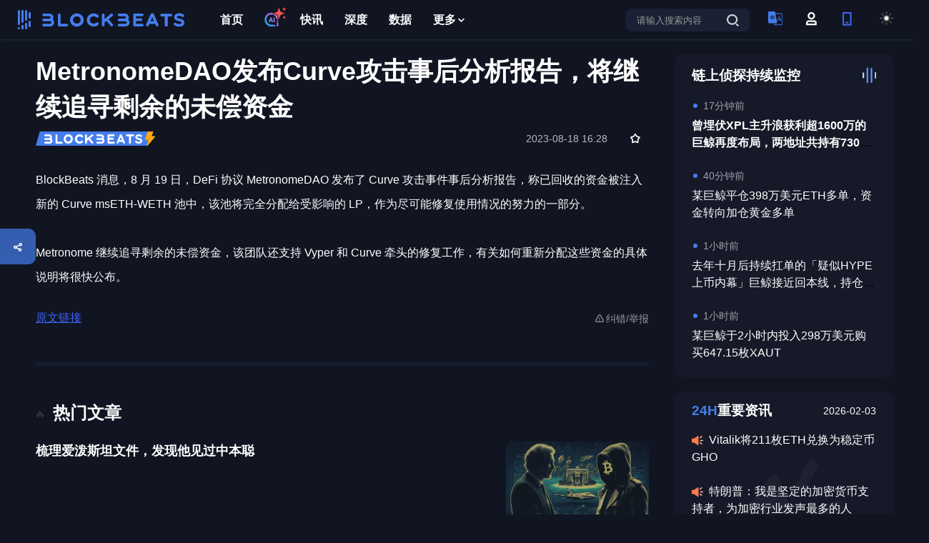

--- FILE ---
content_type: text/html; charset=utf-8
request_url: https://www.theblockbeats.info/flash/166879
body_size: 20704
content:
<!doctype html>
<html data-n-head-ssr lang="zh-CN" data-n-head="%7B%22lang%22:%7B%22ssr%22:%22zh-CN%22%7D%7D">
  <head >
    <title>MetronomeDAO发布Curve攻击事后分析报告，将继续追寻剩余的未偿资金 - BlockBeats</title><meta data-n-head="ssr" charset="utf-8" content="text/html" name="Content-Type"><meta data-n-head="ssr" name="viewport" content="width=device-width, initial-scale=1"><meta data-n-head="ssr" name="google-signin-client_id" content="407384798392-5c90bhpp5d95nu6udftaib1qb66ucmg8.apps.googleusercontent.com"><meta data-n-head="ssr" content="article" property="og:type"><meta data-n-head="ssr" content="MetronomeDAO发布Curve攻击事后分析报告，将继续追寻剩余的未偿资金" property="og:title" name="og:title"><meta data-n-head="ssr" data-hid="description" content="BlockBeats 消息，8 月 19 日，DeFi 协议 MetronomeDAO 发布了 Curve 攻击事件事后分析报告，称已回收的资金被注入新的 Curve msETH-WETH 池中，该池将完全分配给受影响的 LP，作为尽可能修复使用情况的努力的一部分。

Metronome 继续追寻剩余的未偿资金，该团队还支持 Vyper 和 Curve 牵头的修复工作，有关如何重新分配这些资金的具体说明将很快公布。" name="description"><meta data-n-head="ssr" data-hid="author" name="author" content="@BlockBeats"><meta data-n-head="ssr" content="MetronomeDAO发布Curve攻击事后分析报告，将继续追寻剩余的未偿资金," name="keywords"><meta data-n-head="ssr" content="BlockBeats 消息，8 月 19 日，DeFi 协议 MetronomeDAO 发布了 Curve 攻击事件事后分析报告，称已回收的资金被注入新的 Curve msETH-WETH 池中，该池将完全分配给受影响的 LP，作为尽可能修复使用情况的努力的一部分。

Metronome 继续追寻剩余的未偿资金，该团队还支持 Vyper 和 Curve 牵头的修复工作，有关如何重新分配这些资金的具体说明将很快公布。" property="og:description"><meta data-n-head="ssr" content="https://image.blockbeats.cn/other/mob/favlogo.png" property="og:image" name="og:image"><meta data-n-head="ssr" content="https://www.theblockbeats.info//flash/166879" property="og:url" name="og:url"><meta data-n-head="ssr" content="BlockBeats" property="og:site_name" name="og:site_name"><meta data-n-head="ssr" content="summary" property="twitter:card"><meta data-n-head="ssr" content="@BlockBeats" property="twitter:site"><meta data-n-head="ssr" content="@BlockBeats" property="twitter:creator"><meta data-n-head="ssr" content="MetronomeDAO发布Curve攻击事后分析报告，将继续追寻剩余的未偿资金" property="twitter:title"><meta data-n-head="ssr" content="BlockBeats 消息，8 月 19 日，DeFi 协议 MetronomeDAO 发布了 Curve 攻击事件事后分析报告，称已回收的资金被注入新的 Curve msETH-WETH 池中，该池将完全分配给受影响的 LP，作为尽可能修复使用情况的努力的一部分。

Metronome 继续追寻剩余的未偿资金，该团队还支持 Vyper 和 Curve 牵头的修复工作，有关如何重新分配这些资金的具体说明将很快公布。" property="twitter:description"><meta data-n-head="ssr" content="https://image.blockbeats.cn/other/mob/favlogo.png" property="twitter:image"><link data-n-head="ssr" rel="canonical" href="https://www.theblockbeats.info/flash/166879"><link data-n-head="ssr" rel="icon" type="image/x-icon" href="https://image.blockbeats.cn/icon/favicon.ico"><script data-n-head="ssr" src="https://image.blockbeats.cn/js/gettheme-v2.js"></script><script data-n-head="ssr" src="https://cdn.sunofbeaches.com/qrcodejs/qrcode.min.js" async defer></script><script data-n-head="ssr" src="https://cdn.onesignal.com/sdks/OneSignalSDK.js" mode="client"></script><script data-n-head="ssr" src="https://image.blockbeats.cn/js/onesign%281%29.js"></script><script data-n-head="ssr" data-hid="gtm-script">if(!window._gtm_init){window._gtm_init=1;(function (w,n,d,m,e,p){w[d]=(w[d]==1||n[d]=='yes'||n[d]==1||n[m]==1||(w[e]&&w[e][p]&&w[e][p]()))?1:0})(window,navigator,'doNotTrack','msDoNotTrack','external','msTrackingProtectionEnabled');(function(w,d,s,l,x,y){w[x]={};w._gtm_inject=function(i){w[x][i]=1;w[l]=w[l]||[];w[l].push({'gtm.start':new Date().getTime(),event:'gtm.js'});var f=d.getElementsByTagName(s)[0],j=d.createElement(s);j.defer=true;j.src='https://www.googletagmanager.com/gtm.js?id='+i;f.parentNode.insertBefore(j,f);};w[y]('GTM-5SJN2X2W')})(window,document,'script','dataLayer','_gtm_ids','_gtm_inject')}</script><link rel="preload" href="/_nuxt/runtime.71523e7.js" as="script"><link rel="preload" href="/_nuxt/commons/app.71ff037.js" as="script"><link rel="preload" href="/_nuxt/vendors~app.609894c.css" as="style"><link rel="preload" href="/_nuxt/vendors~app.7d472a2.js" as="script"><link rel="preload" href="/_nuxt/app.fd08afb.css" as="style"><link rel="preload" href="/_nuxt/app.898be67.js" as="script"><link rel="preload" href="/_nuxt/pages/flash/_id.2bf19d1.css" as="style"><link rel="preload" href="/_nuxt/pages/flash/_id.f1457c5.js" as="script"><link rel="preload" href="/_nuxt/commons/0d3c0e98.d7f32e8.css" as="style"><link rel="preload" href="/_nuxt/commons/0d3c0e98.ea4e969.js" as="script"><link rel="preload" href="/_nuxt/commons/4b29f98c.e07c2b2.css" as="style"><link rel="preload" href="/_nuxt/commons/4b29f98c.717198c.js" as="script"><link rel="preload" href="/_nuxt/commons/58bbd8bc.8d6889d.css" as="style"><link rel="preload" href="/_nuxt/commons/58bbd8bc.a874170.js" as="script"><link rel="preload" href="/_nuxt/commons/f4a8bf1c.1539794.css" as="style"><link rel="preload" href="/_nuxt/commons/f4a8bf1c.8dc1c72.js" as="script"><link rel="stylesheet" href="/_nuxt/vendors~app.609894c.css"><link rel="stylesheet" href="/_nuxt/app.fd08afb.css"><link rel="stylesheet" href="/_nuxt/pages/flash/_id.2bf19d1.css"><link rel="stylesheet" href="/_nuxt/commons/0d3c0e98.d7f32e8.css"><link rel="stylesheet" href="/_nuxt/commons/4b29f98c.e07c2b2.css"><link rel="stylesheet" href="/_nuxt/commons/58bbd8bc.8d6889d.css"><link rel="stylesheet" href="/_nuxt/commons/f4a8bf1c.1539794.css">
  </head>
  <body >
    <noscript data-n-head="ssr" data-hid="gtm-noscript" data-pbody="true"><iframe src="https://www.googletagmanager.com/ns.html?id=GTM-5SJN2X2W&" height="0" width="0" style="display:none;visibility:hidden" title="gtm"></iframe></noscript><div data-server-rendered="true" id="__nuxt"><!----><div id="__layout"><div id="app" data-v-51c3ea14><div class="flash-module" data-v-6c5ed829 data-v-51c3ea14><div id="header-module" class="components-header-modules" data-v-4d4b8432 data-v-6c5ed829><div class="header-wrapper" data-v-4d4b8432><div class="header" data-v-4d4b8432><div style="display: flex; align-items: center" data-v-4d4b8432><div data-ga-name="header-logo" class="header-lft" data-v-4d4b8432></div> <div class="header-ctr" data-v-4d4b8432><a href="/" target="_blank" data-ga-name="header-首页" class="header-ctr-item nuxt-link-active" data-v-4d4b8432><!----> <!----> <!----> 首页</a><a href="/ai" target="_blank" data-ga-name="header-AI" class="header-ctr-item header-ctr-item-farcaster" data-v-4d4b8432><img src="https://image.blockbeats.cn/file_v6/20250804/4c02f34b069a2844b5de93e1b326ec5fa8cb29bb.png" alt="AI" class="header-ctr-item-product-revenue-img" data-v-4d4b8432> <img src="https://image.blockbeats.cn/file_v6/20250806/996433c3e47906df1c7a7a8a52b35442aca3fa87.png" class="header-ctr-item-product-revenue-img-icon" data-v-4d4b8432> <!----> <!----></a><a href="/newsflash" target="_blank" data-ga-name="header-快讯" class="header-ctr-item header-ctr-item-product-revenue" data-v-4d4b8432><!----> <!----> <!----> 快讯</a><a href="/article" target="_blank" data-ga-name="header-深度" class="header-ctr-item" data-v-4d4b8432><!----> <!----> <!----> 深度</a><a href="/dataview" target="_blank" data-ga-name="header-数据" class="header-ctr-item" data-v-4d4b8432><!----> <!----> <!----> 数据</a> <div class="header-ctr-item header-item-more" data-v-4d4b8432>
              更多
              <svg width="16" height="16" viewBox="0 0 16 16" fill="none" xmlns="http://www.w3.org/2000/svg" data-v-6ffa1140 class="header-more-tan" data-v-4d4b8432><path d="M7.66732 8.73343L10.4007 6.0001L11.334 6.93343L7.66732 10.6001L4.00065 6.93343L5.00065 6.0001L7.66732 8.73343Z" fill="#131926" data-v-6ffa1140 data-v-4d4b8432></path></svg> <div class="header-social-popup" data-v-4d4b8432><div class="header-social-popup-kong" data-v-4d4b8432></div> <a href="/finance" target="_blank" data-ga-name="header-融资信息" class="header-social-popup-item" data-v-4d4b8432><img src="https://image.blockbeats.cn/v6/pc/constant/sidebar-1.svg" alt="融资信息" data-v-4d4b8432>
                  融资信息
                </a> <a href="/special" target="_blank" data-ga-name="header-专题" class="header-social-popup-item" data-v-4d4b8432><img src="https://image.blockbeats.cn/v6/pc/constant/sidebar-4.svg" alt="专题" data-v-4d4b8432>
                  专题
                </a> <a href="/adverse" target="_blank" data-ga-name="header-链上生态" class="header-social-popup-item" data-v-4d4b8432><img src="https://image.blockbeats.cn/v6/pc/constant/sidebar-5.svg" alt="链上生态" data-v-4d4b8432>
                  链上生态
                </a> <a href="/science" target="_blank" data-ga-name="header-词条" class="header-social-popup-item" data-v-4d4b8432><img src="https://image.blockbeats.cn/v6/pc/constant/sidebar-6.svg" alt="词条" data-v-4d4b8432>
                  词条
                </a> <a href="/radios" target="_blank" data-ga-name="header-播客" class="header-social-popup-item" data-v-4d4b8432><img src="https://image.blockbeats.cn/v6/pc/constant/sidebar-7.svg" alt="播客" style="width:16px;height:15px;" data-v-4d4b8432>
                  播客
                </a> <a href="/activity" target="_blank" data-ga-name="header-活动" class="header-social-popup-item" data-v-4d4b8432><img src="https://image.blockbeats.cn/file_v6/20250526/954bb47059e6eb7e0603282bcd382ad65cc5847c.png" alt="活动" style="width:16px;height:15px;" data-v-4d4b8432>
                  活动
                </a></div></div></div></div> <div class="header-rgt" data-v-4d4b8432><div data-ga-name="header-search-button" class="header-rgt-search" data-v-4d4b8432><input type="text" placeholder="请输入搜索内容" value="" class="header-search-input textellipsis1" data-v-4d4b8432> <svg width="28px" height="28px" viewBox="0 0 28 28" version="1.1" xmlns="http://www.w3.org/2000/svg" xmlns:xlink="http://www.w3.org/1999/xlink" style="cursor: pointer" data-v-4d4b8432><g id="页面-1" stroke="none" stroke-width="1" fill="none" fill-rule="evenodd" data-v-4d4b8432><g id="A1-1备份-7" transform="translate(-1136.000000, -50.000000)" data-v-4d4b8432><g id="编组-15" transform="translate(1136.000000, 50.000000)" data-v-4d4b8432><mask id="mask-2" fill="white" data-v-4d4b8432><use xlink:href="#path-1" data-v-4d4b8432></use></mask> <g id="Frame" data-v-4d4b8432></g> <g id="编组-2" transform="translate(6.000000, 6.000000)" fill="#6876A4" data-v-4d4b8432><path d="M7.58115481,0 C11.8039992,0 15.1606343,3.25303384 15.1606343,7.34554606 C15.1606343,11.438073 11.8039992,14.6910921 7.58115481,14.6910921 C3.35829522,14.6910921 0.00166012765,11.438073 0.00166012765,7.34554606 C0.00166012765,3.25303384 3.35829522,0 7.58115481,0 Z M7.58038814,2.09871262 C4.54858947,2.09871262 2.16646658,4.40731363 2.16646658,7.34553309 C2.16646658,10.283763 4.54858947,12.5923536 7.58038814,12.5923536 C10.6121868,12.5923536 12.9943097,10.283763 12.9943097,7.34553309 C12.9943097,4.40731363 10.6121868,2.09871262 7.58038814,2.09871262 Z" id="差集" data-v-4d4b8432></path> <polygon id="Vector" points="15.4827521 16.9997115 12.4509574 14.0614916 13.966857 12.5923795 16.9986518 15.5305994" data-v-4d4b8432></polygon></g></g></g></g></svg></div> <div class="header-langage" data-v-4d4b8432><img src="https://image.blockbeats.cn/v6/pc/fixed_pic/header-lang-xin.svg" alt="header-langage" data-v-4d4b8432> <div class="header-social-popup" data-v-4d4b8432><div class="header-social-popup-kong" data-v-4d4b8432></div> <div data-ga-name="header-change-cn" class="header-social-popup-item header-social-popup-item-active" data-v-4d4b8432>
                简体中文
              </div> <div data-ga-name="header-change-tw" class="header-social-popup-item" data-v-4d4b8432>
                繁體中文
              </div> <div data-ga-name="header-change-en" class="header-social-popup-item" data-v-4d4b8432>
                English
              </div> <div data-ga-name="header-change-vi" class="header-social-popup-item" data-v-4d4b8432>
                Tiếng Việt
              </div> <div data-ga-name="header-change-ko" class="header-social-popup-item" data-v-4d4b8432>
                한국어
              </div> <div data-ga-name="header-change-ja" class="header-social-popup-item" data-v-4d4b8432>
                日本語
              </div> <div data-ga-name="header-change-th" class="header-social-popup-item" data-v-4d4b8432>
                ภาษาไทย
              </div> <div data-ga-name="header-change-tr" class="header-social-popup-item" data-v-4d4b8432>
                Türkçe
              </div></div></div> <svg data-ga-name="header-login" width="28px" height="28px" viewBox="0 0 28 28" version="1.1" xmlns="http://www.w3.org/2000/svg" xmlns:xlink="http://www.w3.org/1999/xlink" class="user-logo" style="margin-right:22px;cursor:pointer;display:;" data-v-4d4b8432><g id="页面-1" stroke="none" stroke-width="1" fill="none" fill-rule="evenodd" data-v-4d4b8432><g id="A1-1备份-7" transform="translate(-1188.000000, -50.000000)" data-v-4d4b8432><g id="编组" transform="translate(1188.000000, 50.000000)" data-v-4d4b8432><mask id="mask-2" fill="white" data-v-4d4b8432><use xlink:href="#path-1" data-v-4d4b8432></use></mask> <g id="个人账户" data-v-4d4b8432></g> <g id="编组-17" transform="translate(7.000000, 5.000000)" fill="#4E4E4E" data-v-4d4b8432><path d="M12.4039635,11.3781963 L14.7933907,13.6538351 L14.7933907,18.2051195 L0.00172049475,18.2051195 L0.00172049475,13.6538351 L0.115508376,13.6538351 L2.39114768,11.3781963 L12.4039635,11.3781963 Z M11.4925608,13.6538195 L3.30025303,13.6538195 L2.27621456,14.6778574 L2.27621456,15.9294695 L12.5165993,15.9294695 L12.5165993,14.6778574 L11.4925608,13.6538195 Z" id="差集" data-v-4d4b8432></path> <path d="M7.39812743,0 C10.242681,0 12.5183198,2.27563878 12.5183198,5.12019238 C12.5183198,7.96474598 10.242681,10.2403848 7.39812743,10.2403848 C4.55357383,10.2403848 2.27793505,7.96474598 2.27793505,5.12019238 C2.27793505,2.27563878 4.55357383,0 7.39812743,0 Z M7.39526221,2.27565002 C5.8023122,2.27565002 4.55070862,3.52725435 4.55070862,5.12020376 C4.55070862,6.71315317 5.8023122,7.96473474 7.39526221,7.96473474 C8.98820653,7.96473474 10.2398101,6.71315317 10.2398101,5.12020376 C10.2398101,3.52725435 8.98820653,2.27565002 7.39526221,2.27565002 Z" id="差集" data-v-4d4b8432></path></g></g></g></g></svg> <div class="header-user discen" style="display:none;" data-v-4d4b8432><img src="" alt="" class="header-user-img" style="display:none;" data-v-4d4b8432> <div style="display:;" data-v-4d4b8432>
              
            </div> <div class="header-social-popup" style="top: 35px" data-v-4d4b8432><div class="header-social-popup-kong" data-v-4d4b8432></div> <a href="/users" target="_blank" data-ga-name="header-个人中心" class="header-social-popup-item" data-v-4d4b8432>
                个人中心
              </a> <div data-ga-name="header-退出登录" class="header-social-popup-item header-social-popup-item-logout" data-v-4d4b8432>
                退出登录
              </div></div></div> <div data-ga-name="header-扫码下载" class="header-phone" data-v-4d4b8432><svg width="28px" height="28px" viewBox="0 0 28 28" version="1.1" xmlns="http://www.w3.org/2000/svg" xmlns:xlink="http://www.w3.org/1999/xlink" data-v-4d4b8432><defs data-v-4d4b8432><rect id="path-1" x="0" y="0" width="28" height="28" data-v-4d4b8432></rect></defs> <g id="页面-1" stroke="none" stroke-width="1" fill="none" fill-rule="evenodd" data-v-4d4b8432><g id="A1-1备份-7" transform="translate(-1240.000000, -50.000000)" data-v-4d4b8432><g id="编组" transform="translate(1240.000000, 50.000000)" data-v-4d4b8432><mask id="mask-2" fill="white" data-v-4d4b8432><use xlink:href="#path-1" data-v-4d4b8432></use></mask> <g id="Frame" data-v-4d4b8432></g> <g id="编组-16" mask="url(#mask-2)" fill="#4065F6" data-v-4d4b8432><g transform="translate(8.000000, 5.000000)" data-v-4d4b8432><path d="M12.5,0 L12.5,18.75 L0,18.75 L0,0 L12.5,0 Z M10.4166667,2.08333333 L2.08333333,2.08333333 L2.08333333,16.6666667 L10.4166667,16.6666667 L10.4166667,2.08333333 Z" id="差集" data-v-4d4b8432></path> <polygon id="Vector" points="8.33333333 13.5416667 8.33333333 15.625 4.16666667 15.625 4.16666667 13.5416667" data-v-4d4b8432></polygon></g></g></g></g></g></svg> <div class="header-social-popup" data-v-4d4b8432><div class="header-phone-code" data-v-4d4b8432><div id="qrcode" class="header-phone-code-content" data-v-4d4b8432></div></div> <div class="header-phone-text" data-v-4d4b8432>扫码下载APP</div></div></div> <div class="header-theme" data-v-4d4b8432><svg id="theme-light" data-ga-name="header-change-dark" width="28px" height="28px" viewBox="0 0 28 28" version="1.1" xmlns="http://www.w3.org/2000/svg" xmlns:xlink="http://www.w3.org/1999/xlink" data-v-4d4b8432><defs data-v-4d4b8432><rect id="path-1" x="0" y="0" width="28" height="28" data-v-4d4b8432></rect></defs> <g id="页面-1" stroke="none" stroke-width="1" fill="none" fill-rule="evenodd" data-v-4d4b8432><g id="A1-1备份-7" transform="translate(-1292.000000, -50.000000)" data-v-4d4b8432><g id="编组-7" transform="translate(1292.000000, 50.000000)" data-v-4d4b8432><g id="编组备份-2" data-v-4d4b8432><mask id="mask-2" fill="white" data-v-4d4b8432><use xlink:href="#path-1" data-v-4d4b8432></use></mask> <g id="Frame" data-v-4d4b8432></g></g> <g id="sun" transform="translate(5.000000, 5.000000)" stroke="#4E4E4E" stroke-linecap="round" stroke-linejoin="round" stroke-width="2" data-v-4d4b8432><circle id="椭圆形" cx="8.5" cy="8.5" r="3.86363636" data-v-4d4b8432></circle> <line x1="8.5" y1="0" x2="8.5" y2="1.54545455" id="路径" data-v-4d4b8432></line> <line x1="8.5" y1="15.4545455" x2="8.5" y2="17" id="路径" data-v-4d4b8432></line> <line x1="2.48818182" y1="2.48818182" x2="3.58545455" y2="3.58545455" id="路径" data-v-4d4b8432></line> <line x1="13.4145455" y1="13.4145455" x2="14.5118182" y2="14.5118182" id="路径" data-v-4d4b8432></line> <line x1="0" y1="8.5" x2="1.54545455" y2="8.5" id="路径" data-v-4d4b8432></line> <line x1="15.4545455" y1="8.5" x2="17" y2="8.5" id="路径" data-v-4d4b8432></line> <line x1="2.48818182" y1="14.5118182" x2="3.58545455" y2="13.4145455" id="路径" data-v-4d4b8432></line> <line x1="13.4145455" y1="3.58545455" x2="14.5118182" y2="2.48818182" id="路径" data-v-4d4b8432></line></g></g></g></g></svg> <svg id="theme-dark" data-ga-name="header-change-light" width="28px" height="28px" viewBox="0 0 28 28" version="1.1" xmlns="http://www.w3.org/2000/svg" xmlns:xlink="http://www.w3.org/1999/xlink" data-v-4d4b8432><defs data-v-4d4b8432><rect id="path-1" x="0" y="0" width="28" height="28" data-v-4d4b8432></rect></defs> <g id="黑夜" stroke="none" stroke-width="1" fill="none" fill-rule="evenodd" data-v-4d4b8432><g id="A1-1" transform="translate(-1292.000000, -50.000000)" data-v-4d4b8432><g id="编组-7" transform="translate(1292.000000, 50.000000)" data-v-4d4b8432><g id="编组备份-2" data-v-4d4b8432><mask id="mask-2" fill="white" data-v-4d4b8432><use xlink:href="#path-1" data-v-4d4b8432></use></mask> <g id="Frame" data-v-4d4b8432></g></g> <g id="moon" transform="translate(5.000000, 5.000000)" stroke="#FFFFFF" stroke-linecap="round" stroke-linejoin="round" stroke-width="2" data-v-4d4b8432><path d="M17.9618849,9.79 C17.5242356,14.5258084 13.4774054,18.1036351 8.72366132,17.9575683 C3.96991726,17.8115015 0.150383345,13.9919676 0.00431657011,9.23822354 C-0.141750205,4.48447948 3.43607646,0.437649222 8.17188486,-8.8817842e-16 C6.11224679,2.78645171 6.40114145,6.66045319 8.85128656,9.1105983 C11.3014317,11.5607434 15.1754331,11.8496381 17.9618849,9.79 L17.9618849,9.79 Z" id="路径" data-v-4d4b8432></path></g></g></g></g></svg></div></div></div></div> <div class="login-popup-wrapper discen" style="display:none;" data-v-4d4b8432></div> <div class="login-popup" style="top:-50vh;opacity:0;" data-v-4d4b8432><div class="login-top" data-v-4d4b8432><div class="login-logo" data-v-4d4b8432></div> <svg width="14px" height="14px" viewBox="0 0 14 14" version="1.1" xmlns="http://www.w3.org/2000/svg" xmlns:xlink="http://www.w3.org/1999/xlink" data-v-4d4b8432><g id="页面-1" stroke="none" stroke-width="1" fill="none" fill-rule="evenodd" opacity="0.318275815" data-v-4d4b8432><g id="登录" transform="translate(-879.000000, -201.000000)" fill="#304F8A" fill-rule="nonzero" data-v-4d4b8432><g id="编组-41" transform="translate(529.000000, 183.000000)" data-v-4d4b8432><g id="编组" transform="translate(350.000000, 18.000000)" data-v-4d4b8432><path d="M13.7802874,0.210698147 C14.0612182,0.491713864 14.0612182,0.947240368 13.7802874,1.22825608 L8.01316622,6.99537724 L13.7802874,12.7629781 C13.9673601,12.9436591 14.042386,13.2112203 13.9765286,13.4628244 C13.9106713,13.7144285 13.7141798,13.91092 13.4625756,13.9767774 C13.2109715,14.0426347 12.9434104,13.9676088 12.7627294,13.7805361 L6.99560828,8.01293517 L1.22896688,13.7800563 C1.04719766,13.9619113 0.782217531,14.0329794 0.533841937,13.9664901 C0.285466344,13.9000008 0.0914294516,13.7060554 0.024823083,13.4577111 C-0.0417832855,13.2093669 0.0291599616,12.9443533 0.210929189,12.7624984 L5.97757059,6.99537724 L0.210929189,1.22873584 C0.0290742709,1.04696662 -0.0419938796,0.781986492 0.0244954221,0.533610904 C0.0909847237,0.285235316 0.284930171,0.0911984278 0.533274391,0.0245920581 C0.781618611,-0.0420143116 1.04663221,0.0289289287 1.22848713,0.210698147 L6.99560828,5.97733955 L12.7632092,0.210698147 C13.0442249,-0.0702327157 13.4997514,-0.0702327157 13.7807671,0.210698147 L13.7802874,0.210698147 Z" id="路径" data-v-4d4b8432></path></g></g></g></g></svg></div> <div class="login-content" data-v-4d4b8432><div class="login-item" data-v-4d4b8432><div class="login-text" data-v-4d4b8432>邮箱快捷登录</div> <div class="login-input-wrapper discen" data-v-4d4b8432><input type="text" placeholder="请输入邮箱" value="" class="login-input" data-v-4d4b8432></div></div> <div class="login-item" data-v-4d4b8432><div class="login-text" data-v-4d4b8432>验证码</div> <div class="login-yzm" data-v-4d4b8432><div class="login-input-wrapper discen" style="width: 200px" data-v-4d4b8432><input type="text" placeholder="请输入验证码" value="" class="login-input" data-v-4d4b8432></div> <div class="login-yzm-btn" data-v-4d4b8432>
                获取验证码
              </div></div></div> <div class="login-btn discen" data-v-4d4b8432>
            加入
          </div> <div class="login-btm" data-v-4d4b8432><div class="login-forgot" data-v-4d4b8432>
              忘记密码
            </div> <div class="login-register" data-v-4d4b8432><span data-v-4d4b8432>密码登录</span>
              /
              <span data-v-4d4b8432>注册</span></div></div> <!----> <!----> <!----></div></div></div> <img src="https://image.blockbeats.cn/icon/300_logo.png" alt style="width: 0;height: 0;position: absolute;" data-v-6c5ed829> <div class="contain" data-v-6c5ed829><div class="contain-lft" style="min-height: 70vh;" data-v-6c5ed829><div class="flash-top" data-v-6c5ed829><div class="flash-top-border" data-v-6c5ed829><h1 class="flash-title" data-v-6c5ed829>MetronomeDAO发布Curve攻击事后分析报告，将继续追寻剩余的未偿资金</h1> <div class="flash-tips" data-v-6c5ed829><img src="https://image.blockbeats.cn/v6/pc/constant/flash-tips.svg" alt class="flash-tips-lft" data-v-6c5ed829> <div class="flash-tips-rgt" data-v-6c5ed829><!----> <!----> <div title="点击收藏" class="discen share-img" data-v-6c5ed829><svg width="14px" height="14px" viewBox="0 0 14 14" version="1.1" xmlns="http://www.w3.org/2000/svg" xmlns:xlink="http://www.w3.org/1999/xlink" data-v-6c5ed829><g id="页面-1" stroke="none" stroke-width="1" fill="none" fill-rule="evenodd" data-v-6c5ed829><g id="快讯" transform="translate(-961.000000, -563.000000)" fill="#333" data-v-6c5ed829><g id="编组-13备份-2" transform="translate(745.000000, 561.000000)" data-v-6c5ed829><g id="收藏" transform="translate(216.000000, 2.000000)" data-v-6c5ed829><path d="M7.76040006,0.441403727 C7.76040006,0.441403727 8.41564812,1.41435175 9.72614425,3.36024781 L13.1182284,4.31240361 C13.7991518,4.50354027 14.0719006,5.32181123 13.6418452,5.88326768 C13.6418452,5.88326768 12.9277266,6.81559412 11.4994894,8.680247 L11.619377,12.2168809 C11.6430582,12.9156298 10.9607222,13.4223769 10.2986467,13.1977358 C10.2986467,13.1977358 9.17892475,12.8178319 6.93948081,12.0580241 L3.59619927,13.2520591 C2.93139565,13.4894791 2.23652665,12.98196 2.26044324,12.2764355 L2.37948609,8.76469376 L0.200569896,5.85948043 C-0.217049475,5.30264299 0.0477640819,4.50011928 0.714769633,4.30118221 C0.714769633,4.30118221 1.86078554,3.95938849 4.15281737,3.27580105 L6.10691485,0.433470205 C6.50658639,-0.147859984 7.36632337,-0.143733488 7.76040006,0.441403727 Z M6.94028809,2.17822436 L5.16695218,4.79600419 L2.12695327,5.64044842 L4.06917694,8.08933398 L3.98472824,11.2138689 L6.94028809,10.2004491 L9.89583831,11.2138689 L9.81139924,8.08933398 L11.7536229,5.64044842 L8.71361437,4.79600419 L6.94028809,2.17822436 Z" id="差集" data-v-6c5ed829></path> <polygon id="Vector" points="9.81139924 8.08933398 11.7536229 5.64044842 8.71361437 4.79600419 6.94028809 2.17822436 5.16695218 4.79600419 2.12695327 5.64044842 4.06917694 8.08933398 3.98472824 11.2137785 6.94028809 10.2004491 9.89583831 11.2137785" style="display:none;" data-v-6c5ed829></polygon></g></g></g></g></svg></div></div></div> <!----> <div class="flash-content" data-v-6c5ed829>BlockBeats 消息，8 月 19 日，DeFi 协议 MetronomeDAO 发布了 Curve 攻击事件事后分析报告，称已回收的资金被注入新的 Curve msETH-WETH 池中，该池将完全分配给受影响的 LP，作为尽可能修复使用情况的努力的一部分。

Metronome 继续追寻剩余的未偿资金，该团队还支持 Vyper 和 Curve 牵头的修复工作，有关如何重新分配这些资金的具体说明将很快公布。</div> <!----> <!----> <!----> <div class="flash-btm" data-v-6c5ed829><div class="flash-btm-lft" data-v-6c5ed829><a href="/inclusionid/?target=https%3A%2F%2Fmetronomedao.medium.com%2Fvyper-curve-exploit-post-mortem-6a42d6d9fa07" target="_blank" class="flash-original" style="color: #4065F6;text-decoration: underline;" data-v-6c5ed829>原文链接</a> </div> <div class="flash-btm-rgt" data-v-6c5ed829><svg width="12px" height="11px" viewBox="0 0 12 11" version="1.1" xmlns="http://www.w3.org/2000/svg" xmlns:xlink="http://www.w3.org/1999/xlink" data-v-6c5ed829><title data-v-6c5ed829>举报</title> <g id="页面-1" stroke="none" stroke-width="1" fill="none" fill-rule="evenodd" data-v-6c5ed829><g id="文章详情" transform="translate(-956.000000, -2676.000000)" fill="#999999" fill-rule="nonzero" data-v-6c5ed829><g id="编组-26" transform="translate(0.000000, 108.000000)" data-v-6c5ed829><g id="举报" transform="translate(956.000000, 2568.000000)" data-v-6c5ed829><path d="M9.89103166,10.9503233 L2.10764215,10.9503233 C1.34641101,10.9503233 0.664751064,10.5564458 0.285461679,9.89865724 C-0.0951538929,9.23954247 -0.0951538929,8.45311378 0.285461679,7.79399901 L4.17781953,1.05299221 C4.5584351,0.393877438 5.24009504,0 6.00132619,0 C6.76255733,0 7.44421727,0.393877438 7.82483285,1.05299221 L11.7145383,7.79267282 C12.0951539,8.45178759 12.0951539,9.23821628 11.7145383,9.89733105 C11.3339227,10.5564458 10.6522628,10.9503233 9.89103166,10.9503233 Z M6,1.19622037 C5.67110571,1.19622037 5.37801846,1.36597226 5.21357131,1.64977621 L1.32121346,8.390783 C1.15676631,8.67458695 1.15676631,9.01409073 1.32121346,9.29922087 C1.48566061,9.58302481 1.77874786,9.7527767 2.10764215,9.7527767 L9.89103166,9.7527767 C10.2185998,9.7527767 10.5130132,9.58302481 10.6774604,9.29922087 C10.8419075,9.01541692 10.8419075,8.67591313 10.6774604,8.390783 L6.7851025,1.64977621 C6.62198154,1.36597226 6.32756811,1.19622037 6,1.19622037 Z M4.72972758,1.39475327 L4.74972758,1.39475327 L4.72972758,1.39475327 Z" id="形状" data-v-6c5ed829></path> <path d="M5.32629718,8.11758855 C5.32629718,8.35827939 5.4547042,8.58068691 5.66314858,8.70103233 C5.87159296,8.82137776 6.12840704,8.82137776 6.33685142,8.70103233 C6.5452958,8.58068691 6.67370282,8.35827939 6.67370282,8.11758855 C6.67370282,7.74551276 6.3720758,7.44388573 6,7.44388573 C5.6279242,7.44388573 5.32629718,7.74551276 5.32629718,8.11758855 L5.32629718,8.11758855 Z" id="路径" data-v-6c5ed829></path> <path d="M6,6.920042 C5.66977952,6.920042 5.40188982,6.65215229 5.40188982,6.32193181 L5.40188982,4.49709897 C5.40188982,4.16687849 5.66977952,3.89898878 6,3.89898878 C6.33022048,3.89898878 6.59811018,4.16687849 6.59811018,4.49709897 L6.59811018,6.32193181 C6.59811018,6.65215229 6.33022048,6.920042 6,6.920042 Z" id="路径" data-v-6c5ed829></path></g></g></g></g></svg>
							纠错/举报
						</div></div> <!----> <!----> <!----></div> <!----> <div class="flash-relate" style="padding: 0;border:none;" data-v-6c5ed829><div class="flash-relate-top" style="margin-bottom: 0px;" data-v-6c5ed829><div class="flash-relate-img1" data-v-6c5ed829><img src="https://image.blockbeats.cn/v6/pc/constant/article-hot.svg" alt data-v-6c5ed829></div>
						热门文章
						</div> <div class="article-list" data-v-03d1a4cc data-v-6c5ed829><div class="article-item" data-v-03d1a4cc><div class="article-item-lft" data-v-03d1a4cc><div data-v-03d1a4cc><div data-v-03d1a4cc><!----> <h2 data-v-03d1a4cc><a href="/news/61146" target="_blank" class="article-item-title title-item" data-v-03d1a4cc><span data-v-03d1a4cc>梳理爱泼斯坦文件，发现他见过中本聪</span></a></h2> <!----></div> <!----> <!----> <!----></div> <div class="article-item-btm" data-v-03d1a4cc><div class="article-item-btm-lft" data-v-03d1a4cc><div class="article-item-btm-lft-content" data-v-03d1a4cc><!----> <!----> <!----> <!----></div></div> <div class="article-item-btm-rgt" data-v-03d1a4cc><!----> <!----></div></div></div> <img src="https://image.blockbeats.cn/file_v6/20260203/bab84a8c-f3bb-464b-b89b-c441d5e47ed9.jpg?x-oss-process=image/quality,q_50/format,webp" alt class="article-item-rgt" data-v-03d1a4cc></div><div class="article-item" data-v-03d1a4cc><div class="article-item-lft" data-v-03d1a4cc><div data-v-03d1a4cc><div data-v-03d1a4cc><!----> <h2 data-v-03d1a4cc><a href="/news/61137" target="_blank" class="article-item-title title-item" data-v-03d1a4cc><span data-v-03d1a4cc>今晚的美股是否也面临崩盘风险？</span></a></h2> <!----></div> <!----> <!----> <!----></div> <div class="article-item-btm" data-v-03d1a4cc><div class="article-item-btm-lft" data-v-03d1a4cc><div class="article-item-btm-lft-content" data-v-03d1a4cc><!----> <!----> <!----> <!----></div></div> <div class="article-item-btm-rgt" data-v-03d1a4cc><!----> <!----></div></div></div> <img src="https://image.blockbeats.cn/file_v6/20260202/d14304c4-9dd5-42bf-9ea6-8bd3eefa964d.png?x-oss-process=image/quality,q_50/format,webp" alt class="article-item-rgt" data-v-03d1a4cc></div><div class="article-item" data-v-03d1a4cc><div class="article-item-lft" data-v-03d1a4cc><div data-v-03d1a4cc><div data-v-03d1a4cc><!----> <h2 data-v-03d1a4cc><a href="/news/61145" target="_blank" class="article-item-title title-item" data-v-03d1a4cc><span data-v-03d1a4cc>凯文·沃什时代开启，哪些资产会上涨？</span></a></h2> <!----></div> <!----> <!----> <!----></div> <div class="article-item-btm" data-v-03d1a4cc><div class="article-item-btm-lft" data-v-03d1a4cc><div class="article-item-btm-lft-content" data-v-03d1a4cc><!----> <!----> <!----> <!----></div></div> <div class="article-item-btm-rgt" data-v-03d1a4cc><!----> <!----></div></div></div> <img src="https://image.blockbeats.cn/file_v6/20260203/02069ebb-de6d-44fe-a209-78d555ca2668.jpg?x-oss-process=image/quality,q_50/format,webp" alt class="article-item-rgt" data-v-03d1a4cc></div><div class="article-item" data-v-03d1a4cc><div class="article-item-lft" data-v-03d1a4cc><div data-v-03d1a4cc><div data-v-03d1a4cc><!----> <h2 data-v-03d1a4cc><a href="/news/61148" target="_blank" class="article-item-title title-item" data-v-03d1a4cc><span data-v-03d1a4cc>爱泼斯坦早期加密投资被翻出、Tether推出比特币挖矿操作系统，海外币圈今天在聊啥？</span></a></h2> <!----></div> <!----> <!----> <!----></div> <div class="article-item-btm" data-v-03d1a4cc><div class="article-item-btm-lft" data-v-03d1a4cc><div class="article-item-btm-lft-content" data-v-03d1a4cc><!----> <!----> <!----> <!----></div></div> <div class="article-item-btm-rgt" data-v-03d1a4cc><!----> <!----></div></div></div> <img src="https://image.blockbeats.cn/file_v6/20260203/58ed6275-849a-44f1-9efa-2dba30881b1b.jpg?x-oss-process=image/quality,q_50/format,webp" alt class="article-item-rgt" data-v-03d1a4cc></div></div></div></div></div> <div class="contain-rgt" data-v-6c5ed829><div class="sticky-item" data-v-6c5ed829><div class="home-chain" data-v-e943e5c8 data-v-6c5ed829><div class="cardrgt-slot cardrgt-slot-bg" data-v-5b3a4a99 data-v-e943e5c8><!----> <div class="cardrgt-slot-top" data-v-5b3a4a99><div class="cardrgt-slot-lft" data-v-5b3a4a99>链上侦探持续监控</div> <img src="https://image.blockbeats.cn/v6/pc/fixed_pic/home-chain-loading.gif" alt="chain-logo" class="chain-logo" data-v-5b3a4a99 data-v-e943e5c8></div> <div class="cardrgt-content cardrgt-content-scroll" data-v-5b3a4a99><div class="home-chain-item" data-v-5b3a4a99 data-v-e943e5c8><div class="home-chain-item-top" data-v-5b3a4a99 data-v-e943e5c8>17分钟前</div> <div class="home-chain-item-content text-ellipsis2" style="font-weight:700;" data-v-5b3a4a99 data-v-e943e5c8><h2 data-v-5b3a4a99 data-v-e943e5c8><a href="/flash/330971" data-ga-name="flash-right-top-On-chain-detective-330971-曾埋伏XPL主升浪获利超1600万的巨鲸再度布局，两地址共持有730万美元ASTER多仓-0" title="曾埋伏XPL主升浪获利超1600万的巨鲸再度布局，两地址共持有730万美元ASTER多仓" target="_blank" class="title-item" data-v-e943e5c8>曾埋伏XPL主升浪获利超1600万的巨鲸再度布局，两地址共持有730万美元ASTER多仓</a></h2></div></div><div class="home-chain-item" data-v-5b3a4a99 data-v-e943e5c8><div class="home-chain-item-top" data-v-5b3a4a99 data-v-e943e5c8>40分钟前</div> <div class="home-chain-item-content text-ellipsis2" data-v-5b3a4a99 data-v-e943e5c8><h2 data-v-5b3a4a99 data-v-e943e5c8><a href="/flash/330966" data-ga-name="flash-right-top-On-chain-detective-330966-某巨鲸平仓398万美元ETH多单，资金转向加仓黄金多单-1" title="某巨鲸平仓398万美元ETH多单，资金转向加仓黄金多单" target="_blank" class="title-item" data-v-e943e5c8>某巨鲸平仓398万美元ETH多单，资金转向加仓黄金多单</a></h2></div></div><div class="home-chain-item" data-v-5b3a4a99 data-v-e943e5c8><div class="home-chain-item-top" data-v-5b3a4a99 data-v-e943e5c8>1小时前</div> <div class="home-chain-item-content text-ellipsis2" data-v-5b3a4a99 data-v-e943e5c8><h2 data-v-5b3a4a99 data-v-e943e5c8><a href="/flash/330961" data-ga-name="flash-right-top-On-chain-detective-330961-去年十月后持续扛单的「疑似HYPE上币内幕」巨鲸接近回本线，持仓均价38.76美元-2" title="去年十月后持续扛单的「疑似HYPE上币内幕」巨鲸接近回本线，持仓均价38.76美元" target="_blank" class="title-item" data-v-e943e5c8>去年十月后持续扛单的「疑似HYPE上币内幕」巨鲸接近回本线，持仓均价38.76美元</a></h2></div></div><div class="home-chain-item" data-v-5b3a4a99 data-v-e943e5c8><div class="home-chain-item-top" data-v-5b3a4a99 data-v-e943e5c8>1小时前</div> <div class="home-chain-item-content text-ellipsis2" data-v-5b3a4a99 data-v-e943e5c8><h2 data-v-5b3a4a99 data-v-e943e5c8><a href="/flash/330960" data-ga-name="flash-right-top-On-chain-detective-330960-某巨鲸于2小时内投入298万美元购买647.15枚XAUT-3" title="某巨鲸于2小时内投入298万美元购买647.15枚XAUT" target="_blank" class="title-item" data-v-e943e5c8>某巨鲸于2小时内投入298万美元购买647.15枚XAUT</a></h2></div></div></div></div></div> <div class="flash-24h" data-v-37d23820 data-v-6c5ed829><div class="cardrgt-slot cardrgt-slot-bg" data-v-5b3a4a99 data-v-37d23820><!----> <div class="cardrgt-slot-top" data-v-5b3a4a99><div class="cardrgt-slot-lft" data-v-5b3a4a99><span style="color:#457DED;" data-v-5b3a4a99 data-v-37d23820>24H</span>重要资讯</div> <div class="flash-24-time" data-v-5b3a4a99 data-v-37d23820>2026-02-03</div></div> <div class="cardrgt-content" data-v-5b3a4a99><div class="flash-item-24h-bg" data-v-5b3a4a99 data-v-37d23820></div> <div class="flash-item-24h text-ellipsis2" data-v-5b3a4a99 data-v-37d23820><img src="https://image.blockbeats.cn/v6/pc/constant/flash-voice.svg" alt="" class="flash-item-24h-voice" data-v-5b3a4a99 data-v-37d23820> <a href="/flash/330973" target="_blank" class="flash-item-24h-title title-item" data-v-37d23820>Vitalik将211枚ETH兑换为稳定币GHO</a></div><div class="flash-item-24h text-ellipsis2" data-v-5b3a4a99 data-v-37d23820><img src="https://image.blockbeats.cn/v6/pc/constant/flash-voice.svg" alt="" class="flash-item-24h-voice" data-v-5b3a4a99 data-v-37d23820> <a href="/flash/330972" target="_blank" class="flash-item-24h-title title-item" data-v-37d23820>特朗普：我是坚定的加密货币支持者，为加密行业发声最多的人</a></div><div class="flash-item-24h text-ellipsis2" data-v-5b3a4a99 data-v-37d23820><img src="https://image.blockbeats.cn/v6/pc/constant/flash-voice1.svg" alt="" class="flash-item-24h-voice" data-v-5b3a4a99 data-v-37d23820> <a href="/flash/330971" target="_blank" class="flash-item-24h-title title-item" data-v-37d23820>曾埋伏XPL主升浪获利超1600万的巨鲸再度布局，两地址共持有730万美元ASTER多仓</a></div><div class="flash-item-24h text-ellipsis2" data-v-5b3a4a99 data-v-37d23820><img src="https://image.blockbeats.cn/v6/pc/constant/flash-voice1.svg" alt="" class="flash-item-24h-voice" data-v-5b3a4a99 data-v-37d23820> <a href="/flash/330970" target="_blank" class="flash-item-24h-title title-item" data-v-37d23820>摩根士丹利：沃什领导下的美联储或将加剧美债市场波动</a></div></div></div></div></div></div></div> <div class="flash-share" data-v-2f42728c data-v-6c5ed829><div class="discen share-img" style="cursor: pointer;" data-v-2f42728c><svg width="17px" height="17px" viewBox="0 0 17 17" version="1.1" xmlns="http://www.w3.org/2000/svg" xmlns:xlink="http://www.w3.org/1999/xlink" data-v-2f42728c><g id="页面-1" stroke="none" stroke-width="1" fill="none" fill-rule="evenodd" data-v-2f42728c><g id="快讯" transform="translate(-745.000000, -561.000000)" fill="#333333" data-v-2f42728c><g id="链接" transform="translate(745.000000, 561.000000)" data-v-2f42728c><path d="M5.36841592,6 L7.0584832,7.600005 L5.66666309,9 L5.46783164,8.799995 L2.7836292,11.5 L5.56724736,14.300006 L8.25146084,11.600001 L7.75438223,11.099996 L9.14620234,9.700004 L11.0351562,11.600001 L5.66666309,17 L0,11.399999 L5.36841592,6 Z M11.3332707,0 L17,5.70000005 L11.6315068,11.1000977 L9.74261914,9.20000514 L11.1344393,7.80000532 L11.6315068,8.29999812 L14.3157203,5.59999927 L11.5320911,2.79999963 L8.84788867,5.5 L8.94730439,5.70000005 L7.55548428,7.09999986 L5.96484375,5.39999771 L11.3332707,0 Z" id="差集" data-v-2f42728c></path> <polygon id="Vector" points="6.36251684 11.8000012 4.97070312 10.4000004 10.3391245 5 11.7309383 6.40000085" data-v-2f42728c></polygon></g></g></g></svg></div> <a href="http://service.weibo.com/share/share.php?url=https%3A%2F%2Fwww.theblockbeats.info%2F%2Fflash%2F166879&amp;sharesource=weibo&amp;title=MetronomeDAO%E5%8F%91%E5%B8%83Curve%E6%94%BB%E5%87%BB%E4%BA%8B%E5%90%8E%E5%88%86%E6%9E%90%E6%8A%A5%E5%91%8A%EF%BC%8C%E5%B0%86%E7%BB%A7%E7%BB%AD%E8%BF%BD%E5%AF%BB%E5%89%A9%E4%BD%99%E7%9A%84%E6%9C%AA%E5%81%BF%E8%B5%84%E9%87%91&amp;pic=https://image.blockbeats.cn/other/mob/favlogo.png&amp;appkey=1533649352" target="_blank" class="discen share-img" data-v-2f42728c><svg width="18px" height="15px" viewBox="0 0 18 15" version="1.1" xmlns="http://www.w3.org/2000/svg" xmlns:xlink="http://www.w3.org/1999/xlink" data-v-2f42728c><g id="页面-1" stroke="none" stroke-width="1" fill="none" fill-rule="evenodd" data-v-2f42728c><g id="快讯" transform="translate(-790.000000, -562.000000)" fill="#333" fill-rule="nonzero" data-v-2f42728c><g id="编组-13备份-2" transform="translate(745.000000, 561.000000)" data-v-2f42728c><g id="编组" transform="translate(45.000000, 1.000000)" data-v-2f42728c><path d="M14.7769718,5.72102654 C15.0171957,5.72102654 15.2180852,5.54671822 15.254581,5.31847713 C15.2576021,5.30037112 15.260542,5.28534699 15.260542,5.26732209 C15.6226013,2.05558439 12.5929577,2.60841567 12.5929577,2.60841567 C12.3251997,2.60841567 12.1092253,2.82173402 12.1092253,3.09214812 C12.1092253,3.35660123 12.3251997,3.56983847 12.5929577,3.56983847 C14.7678478,3.09508806 14.2903197,5.24323481 14.2903197,5.24323481 C14.2872784,5.5076271 14.5062738,5.72102654 14.7769718,5.72102654 Z" id="路径" data-v-2f42728c></path> <path d="M14.4241176,0.114815265 C13.3777202,-0.128510793 12.2978278,0.0817662294 11.9966761,0.138720058 C11.9722441,0.141720829 11.9510968,0.162847881 11.9297873,0.165787826 C11.920643,0.168889975 11.9114988,0.177790911 11.9114988,0.177790911 C11.6134695,0.262015263 11.3974139,0.53226716 11.3974139,0.853876853 C11.3974139,1.23533977 11.7106296,1.55080599 12.1031629,1.55080599 C12.1031629,1.55080599 12.4833485,1.49973205 12.7420433,1.40060522 C12.9973725,1.29851817 15.1693226,1.32552511 16.2461129,3.11013247 C16.8333923,4.41404871 16.5048078,5.28536726 16.4621685,5.42654544 C16.4621685,5.42654544 16.3222271,5.76609894 16.3222271,6.09946841 C16.3222271,6.48407403 16.6356049,6.72748118 17.0279761,6.72748118 C17.3534584,6.72748118 17.6272585,6.68244934 17.706272,6.13864064 L17.7093742,6.13864064 C18.8713215,2.33208113 16.2978762,0.544432449 14.4241176,0.114815265 L14.4241176,0.114815265 Z" id="路径" data-v-2f42728c></path> <path d="M13.3320801,6.90775049 C12.6324544,6.77253331 12.973123,6.4030532 12.973123,6.4030532 C12.973123,6.4030532 13.6576435,5.28846941 12.8361824,4.47708518 C11.8202997,3.47373269 9.34719776,4.60340143 9.34719776,4.60340143 C8.40406345,4.89179989 8.65361408,4.47120529 8.78737144,3.7561296 C8.78737144,2.91191936 8.49538422,1.48487012 5.97972409,2.32609986 C3.46718638,3.17629137 1.31042255,6.14762268 1.31042255,6.14762268 C-0.189152085,8.12148139 0.00861496523,9.64773856 0.00861496523,9.64773856 C0.38267733,13.0187402 4.01166417,13.9440726 6.83459923,14.163433 C9.80351776,14.3918566 13.8127104,13.153856 15.0264413,10.6061606 C16.243173,8.05536304 14.0347067,7.04598873 13.3320801,6.90775049 Z M7.05349333,13.2140133 C4.10590461,13.3491291 1.72116326,11.8921127 1.72116326,9.95120169 C1.72116326,8.00733042 4.10590461,6.45100471 7.05349333,6.31578753 C10.0042045,6.18059061 12.3921494,7.38231842 12.3921494,9.32020842 C12.3921494,11.258139 10.0042045,13.0818375 7.05349333,13.2140133 Z" id="形状" data-v-2f42728c></path> <path d="M6.46647758,7.5927982 C3.50060037,7.93527136 3.84426979,10.6753405 3.84426979,10.6753405 C3.84426979,10.6753405 3.81397822,11.5435772 4.63829821,11.9852786 C6.37215604,12.9136321 8.16073739,12.3517376 9.06115127,11.2010635 C9.96468756,10.0533698 9.43545694,7.2532447 6.46647758,7.5927982 Z M5.71819065,11.4414091 C5.16456862,11.5044861 4.71743342,11.1889185 4.71743342,10.7322741 C4.71743342,10.2786507 5.11280531,9.80098065 5.66642734,9.74384434 C6.30228673,9.68380864 6.71596203,10.0444081 6.71596203,10.5039722 C6.71894788,10.957778 6.26879163,11.378332 5.71819065,11.4414091 Z M7.46723481,9.97226792 C7.27861201,10.1104048 7.04753234,10.092461 6.95010865,9.92427585 C6.84674424,9.7619098 6.88626116,9.5034785 7.07488396,9.36832214 C7.29387944,9.20603719 7.52203944,9.25427256 7.6223828,9.41639531 C7.71980649,9.57863972 7.6498358,9.82800787 7.46723481,9.97226792 L7.46723481,9.97226792 Z" id="形状" data-v-2f42728c></path></g></g></g></g></svg></a> <a href="https://www.facebook.com/sharer.php?u=https%3A%2F%2Fwww.theblockbeats.info%2F%2Fflash%2F166879" target="_blank" class="discen share-img" data-v-2f42728c><svg width="9px" height="16px" viewBox="0 0 9 16" version="1.1" xmlns="http://www.w3.org/2000/svg" xmlns:xlink="http://www.w3.org/1999/xlink" data-v-2f42728c><g id="页面-1" stroke="none" stroke-width="1" fill="none" fill-rule="evenodd" data-v-2f42728c><g id="快讯" transform="translate(-836.000000, -562.000000)" fill="#333" data-v-2f42728c><g id="编组-13备份-2" transform="translate(745.000000, 561.000000)" data-v-2f42728c><g id="脸书" transform="translate(91.000000, 1.000000)" data-v-2f42728c><path d="M8,5.493328 L5.54666594,5.493328 L5.54666594,3.733328 C5.54666594,3.733328 5.54666594,2.933328 6.45333573,2.933328 C7.35999666,2.933328 8.85333252,2.933328 8.85333252,2.933328 C8.85333252,2.933328 8.85333252,1.955552 8.85333252,0 L5.01333234,0 C2.34666432,0 2.13333442,3.146672 2.13333442,3.146672 C2.13333442,3.146672 2.13333442,3.91111467 2.13333442,5.44 L0,5.44 L0,8.373328 L2.13333442,8.373328 L2.13333442,16 L5.49333347,16 L5.49333347,8.426672 L8,8.426672 L8,5.493328 L8,5.493328 Z" id="Vector" data-v-2f42728c></path></g></g></g></g></svg></a> <a href="http://twitter.com/share?text=MetronomeDAO%E5%8F%91%E5%B8%83Curve%E6%94%BB%E5%87%BB%E4%BA%8B%E5%90%8E%E5%88%86%E6%9E%90%E6%8A%A5%E5%91%8A%EF%BC%8C%E5%B0%86%E7%BB%A7%E7%BB%AD%E8%BF%BD%E5%AF%BB%E5%89%A9%E4%BD%99%E7%9A%84%E6%9C%AA%E5%81%BF%E8%B5%84%E9%87%91&amp;url=https%3A%2F%2Fwww.theblockbeats.info%2F%2Fflash%2F166879" target="_blank" class="discen share-img" data-v-2f42728c><svg width="20px" height="19px" viewBox="0 0 20 19" version="1.1" xmlns="http://www.w3.org/2000/svg" xmlns:xlink="http://www.w3.org/1999/xlink" style="transform: scale(0.8);" data-v-2f42728c><title data-v-2f42728c>形状</title> <g id="页面-1" stroke="none" stroke-width="1" fill="none" fill-rule="evenodd" data-v-2f42728c><g id="文章详情" transform="translate(-15.000000, -509.000000)" fill="#333333" fill-rule="nonzero" data-v-2f42728c><g id="编组-26" transform="translate(0.000000, 108.000000)" data-v-2f42728c><g id="推特" transform="translate(8.000000, 393.000000)" data-v-2f42728c><g id="twitter-alt" transform="translate(7.000000, 8.000000)" data-v-2f42728c><path d="M15.75,0 L18.8183333,0 L12.1166667,7.6575 L20,18.0791667 L13.8291667,18.0791667 L8.9925,11.76 L3.46416667,18.0791667 L0.390833333,18.0791667 L7.5575,9.88666667 L0,0 L6.3275,0 L10.695,5.77583333 L15.7491667,0 L15.75,0 Z M14.6725,16.245 L16.3716667,16.245 L5.40166667,1.73833333 L3.57666667,1.73833333 L14.6716667,16.245 L14.6725,16.245 Z" id="形状" data-v-2f42728c></path></g></g></g></g></g></svg></a> <div class="discen share-img share-wechat" data-v-2f42728c><svg width="16px" height="14px" viewBox="0 0 16 14" version="1.1" xmlns="http://www.w3.org/2000/svg" xmlns:xlink="http://www.w3.org/1999/xlink" data-v-2f42728c><g id="页面-1" stroke="none" stroke-width="1" fill="none" fill-rule="evenodd" data-v-2f42728c><g id="快讯" transform="translate(-917.000000, -563.000000)" fill="#333" data-v-2f42728c><g id="编组-13备份-2" transform="translate(745.000000, 561.000000)" data-v-2f42728c><g id="微信" transform="translate(172.000000, 2.000000)" data-v-2f42728c><path d="M5.66300356,0 C8.44800205,0 10.8870046,1.69500338 11.3769531,3.97700403 C11.1950015,3.95700064 11.0140056,3.94299619 10.8299947,3.94299619 C8.14099497,3.94299619 6.01699746,5.95099997 6.01599629,8.42499806 C6.01599629,8.83800509 6.0810042,9.23399786 6.19099658,9.61299705 C6.01699746,9.62599823 5.840996,9.63400372 5.66300356,9.63400372 C4.95600557,9.63400372 4.3879998,9.48999789 3.68000063,9.35099808 L1.70000122,10.3430176 C2.07733683,9.20767143 2.26600464,8.63999836 2.26600464,8.63999836 C0.848003955,7.64799955 0,6.37099888 0,4.81599859 C0,2.12100124 2.54999614,0 5.66300356,0 Z M3.82272617,2.40820312 C3.39772683,2.40820312 2.96972656,2.689203 2.96972656,3.11520334 C2.96972656,3.53920281 3.39772683,3.82320398 3.82272617,3.82320398 C4.24772706,3.82320398 4.52972725,3.53920281 4.52972725,3.11520334 C4.52972725,2.68820398 4.24772706,2.40820312 3.82272617,2.40820312 Z M7.78552374,2.40795898 C7.3615239,2.40795898 6.93652344,2.68795984 6.93652344,3.1149592 C6.93652344,3.53895867 7.36252296,3.82295984 7.78552374,3.82295984 C8.21352294,3.82295984 8.49452336,3.53895867 8.49452336,3.1149592 C8.49452336,2.68895886 8.21352294,2.40795898 7.78552374,2.40795898 Z" id="形状结合" data-v-2f42728c></path> <path d="M11.1890457,4.24853516 C13.7340463,4.24853516 16,6.09353961 16,8.35753695 C16,9.63453207 15.1520483,10.7655334 14.0150474,11.6195376 L14.4410497,13.0355322 C13.4057158,12.4675375 12.8880489,12.1835402 12.8880489,12.1835402 C12.3220418,12.3255359 11.7530504,12.4665387 11.1890457,12.4665387 C8.49504876,12.4665387 6.37304688,10.6275357 6.37304688,8.35753695 C6.37304688,6.09453253 8.49404756,4.24853516 11.1890457,4.24853516 Z M9.62654738,6.51635742 C9.34554694,6.51635742 9.06054688,6.8003577 9.06054688,7.08235688 C9.06054688,7.36835711 9.34554694,7.64835748 9.62654738,7.64835748 C10.0565466,7.64835748 10.3355472,7.36835711 10.3355472,7.08235688 C10.3355472,6.8003577 10.0565466,6.51635742 9.62654738,6.51635742 Z M12.7407347,6.51635742 C12.4607348,6.51635742 12.1777344,6.8003577 12.1777344,7.08235688 C12.1777344,7.36835711 12.4617337,7.64835748 12.7407347,7.64835748 C13.1667343,7.64835748 13.4497347,7.36835711 13.4497347,7.08235688 C13.4497347,6.8003577 13.1667343,6.51635742 12.7407347,6.51635742 Z" id="形状结合" data-v-2f42728c></path></g></g></g></g></svg> <div class="share-popup" data-v-2f42728c><div class="share-popup-code" data-v-2f42728c><div id="we_share_qrcode" data-v-2f42728c></div></div> <div class="share-popup-text" data-v-2f42728c>微信扫码</div></div></div> <!----></div> <div class="component-report" data-v-0bddb81b data-v-6c5ed829><!----> <div class="report-error-dialog-content" style="top:-50vh;opacity:0;" data-v-0bddb81b><svg width="14px" height="14px" viewBox="0 0 14 14" version="1.1" xmlns="http://www.w3.org/2000/svg" xmlns:xlink="http://www.w3.org/1999/xlink" class="report-error-dialog-close" data-v-0bddb81b><g id="页面-1" stroke="none" stroke-width="1" fill="none" fill-rule="evenodd" opacity="0.318275815" data-v-0bddb81b><g id="登录" transform="translate(-879.000000, -201.000000)" fill="#304F8A" fill-rule="nonzero" data-v-0bddb81b><g id="编组-41" transform="translate(529.000000, 183.000000)" data-v-0bddb81b><g id="编组" transform="translate(350.000000, 18.000000)" data-v-0bddb81b><path d="M13.7802874,0.210698147 C14.0612182,0.491713864 14.0612182,0.947240368 13.7802874,1.22825608 L8.01316622,6.99537724 L13.7802874,12.7629781 C13.9673601,12.9436591 14.042386,13.2112203 13.9765286,13.4628244 C13.9106713,13.7144285 13.7141798,13.91092 13.4625756,13.9767774 C13.2109715,14.0426347 12.9434104,13.9676088 12.7627294,13.7805361 L6.99560828,8.01293517 L1.22896688,13.7800563 C1.04719766,13.9619113 0.782217531,14.0329794 0.533841937,13.9664901 C0.285466344,13.9000008 0.0914294516,13.7060554 0.024823083,13.4577111 C-0.0417832855,13.2093669 0.0291599616,12.9443533 0.210929189,12.7624984 L5.97757059,6.99537724 L0.210929189,1.22873584 C0.0290742709,1.04696662 -0.0419938796,0.781986492 0.0244954221,0.533610904 C0.0909847237,0.285235316 0.284930171,0.0911984278 0.533274391,0.0245920581 C0.781618611,-0.0420143116 1.04663221,0.0289289287 1.22848713,0.210698147 L6.99560828,5.97733955 L12.7632092,0.210698147 C13.0442249,-0.0702327157 13.4997514,-0.0702327157 13.7807671,0.210698147 L13.7802874,0.210698147 Z" id="路径" data-v-0bddb81b></path></g></g></g></g></svg> <div class="report-error-dialog-title" data-v-0bddb81b>纠错/举报</div> <div class="report-error-dialog-input-wrapper report-error-dialog-input-wrapper1" data-v-0bddb81b><textarea type="text" rows="5" placeholder="请输入纠错/举报内容" class="report-error-dialog-input" data-v-0bddb81b></textarea></div> <div class="report-error-dialog-input-wrapper" data-v-0bddb81b><input type="text" placeholder="联系邮箱" value="" class="report-error-dialog-input" data-v-0bddb81b></div> <div class="report-error-dialog-btm discen" data-v-0bddb81b>提交</div></div></div> <div class="component-library" data-v-c8131670 data-v-6c5ed829><!----> <div class="library-dialog-content" style="top:-50vh;opacity:0;" data-v-c8131670><svg width="14px" height="14px" viewBox="0 0 14 14" version="1.1" xmlns="http://www.w3.org/2000/svg" xmlns:xlink="http://www.w3.org/1999/xlink" class="library-dialog-close" data-v-c8131670><g id="页面-1" stroke="none" stroke-width="1" fill="none" fill-rule="evenodd" opacity="0.318275815" data-v-c8131670><g id="登录" transform="translate(-879.000000, -201.000000)" fill="#304F8A" fill-rule="nonzero" data-v-c8131670><g id="编组-41" transform="translate(529.000000, 183.000000)" data-v-c8131670><g id="编组" transform="translate(350.000000, 18.000000)" data-v-c8131670><path d="M13.7802874,0.210698147 C14.0612182,0.491713864 14.0612182,0.947240368 13.7802874,1.22825608 L8.01316622,6.99537724 L13.7802874,12.7629781 C13.9673601,12.9436591 14.042386,13.2112203 13.9765286,13.4628244 C13.9106713,13.7144285 13.7141798,13.91092 13.4625756,13.9767774 C13.2109715,14.0426347 12.9434104,13.9676088 12.7627294,13.7805361 L6.99560828,8.01293517 L1.22896688,13.7800563 C1.04719766,13.9619113 0.782217531,14.0329794 0.533841937,13.9664901 C0.285466344,13.9000008 0.0914294516,13.7060554 0.024823083,13.4577111 C-0.0417832855,13.2093669 0.0291599616,12.9443533 0.210929189,12.7624984 L5.97757059,6.99537724 L0.210929189,1.22873584 C0.0290742709,1.04696662 -0.0419938796,0.781986492 0.0244954221,0.533610904 C0.0909847237,0.285235316 0.284930171,0.0911984278 0.533274391,0.0245920581 C0.781618611,-0.0420143116 1.04663221,0.0289289287 1.22848713,0.210698147 L6.99560828,5.97733955 L12.7632092,0.210698147 C13.0442249,-0.0702327157 13.4997514,-0.0702327157 13.7807671,0.210698147 L13.7802874,0.210698147 Z" id="路径" data-v-c8131670></path></g></g></g></g></svg> <div class="library-dialog-title" data-v-c8131670>新增文库</div> <div class="library-dialog-input-wrapper" data-v-c8131670><input type="text" placeholder="请输入文库名称" value="" class="library-dialog-input" data-v-c8131670></div> <div class="library-dialog-radio" data-v-c8131670><div class="library-dialog-radio-quan" data-v-c8131670><!----></div>
            仅自己可见
        </div> <div class="library-dialog-radio library-dialog-radio-active" data-v-c8131670><div class="library-dialog-radio-quan library-dialog-radio-quan-active" data-v-c8131670><div class="library-dialog-radio-dot" data-v-c8131670></div></div>
            公开
        </div> <!----> <div class="library-dialog-btm discen" data-v-c8131670>保存</div></div></div> <div class="component-library" data-v-013953ce data-v-6c5ed829><!----> <div class="library-collect-content" style="top:-50vh;opacity:0;" data-v-013953ce><div class="library-collect-top" data-v-013953ce><div class="library-collect-top-lft" data-v-013953ce>选择文库</div> <div class="library-collect-top-rgt" data-v-013953ce><svg width="14px" height="14px" viewBox="0 0 14 14" version="1.1" xmlns="http://www.w3.org/2000/svg" xmlns:xlink="http://www.w3.org/1999/xlink" data-v-013953ce><g id="页面-1" stroke="none" stroke-width="1" fill="none" fill-rule="evenodd" data-v-013953ce><g id="我的收藏" transform="translate(-836.000000, -576.000000)" fill="#5C8CEE" fill-rule="nonzero" stroke="#5C8CEE" data-v-013953ce><g id="编组-4" transform="translate(499.000000, 561.000000)" data-v-013953ce><g id="编组" transform="translate(338.000000, 16.000000)" data-v-013953ce><path d="M11.4,5.4 L6.6,5.4 L6.6,0.6 C6.6,0.27 6.33,0 6,0 C5.67,0 5.4,0.27 5.4,0.6 L5.4,5.4 L0.6,5.4 C0.27,5.4 0,5.67 0,6 C0,6.33 0.27,6.6 0.6,6.6 L5.4,6.6 L5.4,11.4 C5.4,11.73 5.67,12 6,12 C6.33,12 6.6,11.73 6.6,11.4 L6.6,6.6 L11.4,6.6 C11.73,6.6 12,6.33 12,6 C12,5.67 11.73,5.4 11.4,5.4 Z" id="路径" data-v-013953ce></path></g></g></g></g></svg>
                新增文库
            </div></div> <div class="library-collect-ctr" data-v-013953ce></div> <div class="library-collect-btm" data-v-013953ce><div class="library-collect-btm-item discen" data-v-013953ce>取消</div> <div class="library-collect-btm-item library-collect-btm-item-active discen" data-v-013953ce>完成</div></div></div></div> <div class="components-footer-modules" data-v-5c767be6 data-v-6c5ed829><div class="footer" data-v-5c767be6><div class="footer-top" data-v-5c767be6><div class="footer-top-lft" data-v-5c767be6></div> <div class="footer-top-rgt" data-v-5c767be6><div class="header-theme" data-v-5c767be6><svg id="theme-light-footer" width="32" height="32" viewBox="0 0 32 32" fill="none" xmlns="http://www.w3.org/2000/svg" data-ga-name="footer-change-dark-btn" data-v-5c767be6><path d="M10.7285 9.3164L8.92814 7.4995L7.42818 9.01331L9.22849 10.8302L10.7285 9.3164ZM7.92766 15.0685H4.92773V17.0863H7.92766V15.0685ZM16.9274 5.07812H14.928V8.00374H16.9274V5.07812ZM24.4273 9.01331L22.9273 7.4995L21.127 9.3164L22.5274 10.7296L24.4273 9.01331ZM21.127 22.8398L22.9273 24.6552L24.3291 23.2434L22.5274 21.4267L21.127 22.8398ZM23.9277 17.0863H26.9277V15.0685H23.9277V17.0863ZM15.9285 10.0215C12.6283 10.0215 9.92862 12.7475 9.92862 16.0767C9.92862 19.4072 12.6283 22.1318 15.9285 22.1318C19.2287 22.1318 21.9283 19.4072 21.9283 16.0767C21.9283 12.7475 19.2287 10.0215 15.9285 10.0215ZM14.928 27.0781H16.9274V24.1511H14.928V27.0781ZM7.42818 23.1414L8.92814 24.6552L10.7285 22.8398L9.32954 21.4266L7.42818 23.1414Z" fill="white" data-v-5c767be6></path></svg> <svg id="theme-dark-footer" data-ga-name="footer-change-light-btn" width="28px" height="28px" viewBox="0 0 28 28" version="1.1" xmlns="http://www.w3.org/2000/svg" xmlns:xlink="http://www.w3.org/1999/xlink" data-v-5c767be6><defs data-v-5c767be6><rect id="path-1" x="0" y="0" width="28" height="28" data-v-5c767be6></rect></defs> <g id="黑夜" stroke="none" stroke-width="1" fill="none" fill-rule="evenodd" data-v-5c767be6><g id="A1-1" transform="translate(-1292.000000, -50.000000)" data-v-5c767be6><g id="编组-7" transform="translate(1292.000000, 50.000000)" data-v-5c767be6><g id="编组备份-2" data-v-5c767be6><mask id="mask-2" fill="white" data-v-5c767be6><use xlink:href="#path-1" data-v-5c767be6></use></mask> <g id="Frame" data-v-5c767be6></g></g> <g id="moon" transform="translate(5.000000, 5.000000)" stroke="#FFFFFF" stroke-linecap="round" stroke-linejoin="round" stroke-width="2" data-v-5c767be6><path d="M17.9618849,9.79 C17.5242356,14.5258084 13.4774054,18.1036351 8.72366132,17.9575683 C3.96991726,17.8115015 0.150383345,13.9919676 0.00431657011,9.23822354 C-0.141750205,4.48447948 3.43607646,0.437649222 8.17188486,-8.8817842e-16 C6.11224679,2.78645171 6.40114145,6.66045319 8.85128656,9.1105983 C11.3014317,11.5607434 15.1754331,11.8496381 17.9618849,9.79 L17.9618849,9.79 Z" id="路径" data-v-5c767be6></path></g></g></g></g></svg></div></div></div> <div class="footer-btm" data-v-5c767be6><div class="footer-btm-lft" data-v-5c767be6><a data-ga-name="footer-API" href="https://github.com/BlockBeatsOfficial" target="_blank" class="footer-btm-item" data-v-5c767be6>
					API
				</a> <a data-ga-name="footer-telegram-订阅群" href="https://t.me/theblockbeats" target="_blank" class="footer-btm-item" data-v-5c767be6><svg width="18" height="18" viewBox="0 0 18 18" fill="none" xmlns="http://www.w3.org/2000/svg" data-v-5c767be6><path d="M17.3244 1.31339L13.9929 16.9087C13.9747 16.995 13.9356 17.0754 13.8789 17.143C13.8223 17.2105 13.7499 17.2631 13.6681 17.296C13.5865 17.3286 13.4981 17.3403 13.4109 17.3301C13.3236 17.3199 13.2403 17.2882 13.1684 17.2377L9.56211 14.7391L7.47996 16.0509C7.39509 16.11 7.29487 16.1431 7.19152 16.1462C7.08816 16.1493 6.98613 16.1223 6.89785 16.0685C6.80958 16.0146 6.73887 15.9363 6.69435 15.8429C6.64982 15.7496 6.6334 15.6453 6.64709 15.5428L6.94692 12.5487C6.95432 12.4422 6.99679 12.3412 7.06769 12.2614L11.0779 7.40994L6.13905 11.9907C6.06033 12.1074 5.93864 12.1882 5.80055 12.2155C5.66246 12.2428 5.51917 12.2144 5.40196 12.1364L0.904508 9.1423C0.826285 9.09044 0.763141 9.01884 0.721462 8.93475C0.679782 8.85066 0.661044 8.75706 0.667142 8.6634C0.674441 8.56904 0.706352 8.47824 0.759692 8.40005C0.813032 8.32187 0.885937 8.25904 0.971137 8.21782L16.5582 0.722061C16.6478 0.677611 16.7482 0.659494 16.8477 0.669814C16.9472 0.680133 17.0417 0.718466 17.1203 0.780361C17.2002 0.841704 17.2616 0.923978 17.2976 1.01806C17.3336 1.11215 17.3429 1.21437 17.3244 1.31339Z" fill="#0D1F45" data-v-5c767be6></path></svg> <span class="footer-btm-item-text" data-v-5c767be6>订阅群</span></a> <a data-ga-name="footer-telegram-交流群" href="https://t.me/BlockBeats_App" target="_blank" class="footer-btm-item" data-v-5c767be6><svg width="18" height="18" viewBox="0 0 18 18" fill="none" xmlns="http://www.w3.org/2000/svg" data-v-5c767be6><path d="M17.3244 1.31339L13.9929 16.9087C13.9747 16.995 13.9356 17.0754 13.8789 17.143C13.8223 17.2105 13.7499 17.2631 13.6681 17.296C13.5865 17.3286 13.4981 17.3403 13.4109 17.3301C13.3236 17.3199 13.2403 17.2882 13.1684 17.2377L9.56211 14.7391L7.47996 16.0509C7.39509 16.11 7.29487 16.1431 7.19152 16.1462C7.08816 16.1493 6.98613 16.1223 6.89785 16.0685C6.80958 16.0146 6.73887 15.9363 6.69435 15.8429C6.64982 15.7496 6.6334 15.6453 6.64709 15.5428L6.94692 12.5487C6.95432 12.4422 6.99679 12.3412 7.06769 12.2614L11.0779 7.40994L6.13905 11.9907C6.06033 12.1074 5.93864 12.1882 5.80055 12.2155C5.66246 12.2428 5.51917 12.2144 5.40196 12.1364L0.904508 9.1423C0.826285 9.09044 0.763141 9.01884 0.721462 8.93475C0.679782 8.85066 0.661044 8.75706 0.667142 8.6634C0.674441 8.56904 0.706352 8.47824 0.759692 8.40005C0.813032 8.32187 0.885937 8.25904 0.971137 8.21782L16.5582 0.722061C16.6478 0.677611 16.7482 0.659494 16.8477 0.669814C16.9472 0.680133 17.0417 0.718466 17.1203 0.780361C17.2002 0.841704 17.2616 0.923978 17.2976 1.01806C17.3336 1.11215 17.3429 1.21437 17.3244 1.31339Z" fill="#0D1F45" data-v-5c767be6></path></svg> <span class="footer-btm-item-text" data-v-5c767be6>交流群</span></a> <a data-ga-name="footer-discord" href="https://discord.gg/vgPsJtxyeK" target="_blank" class="footer-btm-item" data-v-5c767be6><svg width="20" height="17" viewBox="0 0 20 17" fill="none" xmlns="http://www.w3.org/2000/svg" data-v-5c767be6><path d="M16.9569 1.96633C16.9513 1.95545 16.9421 1.94693 16.9309 1.94229C15.6342 1.34162 14.2658 0.913302 12.8599 0.668043C12.8472 0.665645 12.834 0.667375 12.8222 0.672985C12.8105 0.678596 12.8008 0.687801 12.7945 0.699293C12.6082 1.04074 12.439 1.39146 12.2877 1.75012C10.7723 1.51787 9.23083 1.51787 7.7154 1.75012C7.56307 1.39055 7.39121 1.03974 7.2006 0.699293C7.19406 0.688051 7.18432 0.679057 7.17265 0.673483C7.16098 0.66791 7.14791 0.666014 7.13516 0.668043C5.72916 0.912787 4.36067 1.34114 3.06412 1.94233C3.05302 1.94708 3.04366 1.95519 3.03732 1.96554C0.444487 5.87482 -0.265788 9.68799 0.0826486 13.4539C0.0836288 13.4632 0.0864375 13.4721 0.0909076 13.4802C0.0953777 13.4883 0.101418 13.4954 0.108669 13.5011C1.61845 14.6298 3.30716 15.4913 5.10273 16.0489C5.11538 16.0527 5.12888 16.0525 5.14143 16.0484C5.15397 16.0442 5.16496 16.0363 5.1729 16.0256C5.55855 15.4959 5.90027 14.9349 6.19457 14.3484C6.19862 14.3403 6.20093 14.3315 6.20135 14.3225C6.20177 14.3135 6.2003 14.3045 6.19702 14.2961C6.19375 14.2877 6.18875 14.2801 6.18235 14.2738C6.17595 14.2675 6.16831 14.2626 6.15991 14.2595C5.62106 14.0513 5.09938 13.8004 4.59977 13.509C4.5907 13.5037 4.58308 13.4961 4.57758 13.487C4.57208 13.478 4.56888 13.4677 4.56826 13.4571C4.56764 13.4465 4.56962 13.4359 4.57401 13.4262C4.57841 13.4165 4.5851 13.4081 4.59348 13.4017C4.69861 13.3224 4.80191 13.2407 4.90331 13.1566C4.91221 13.1492 4.92297 13.1445 4.93438 13.1429C4.9458 13.1414 4.95742 13.1431 4.96794 13.1478C8.24104 14.656 11.7846 14.656 15.019 13.1478C15.0295 13.1428 15.0413 13.1408 15.0529 13.1422C15.0644 13.1437 15.0754 13.1484 15.0844 13.1558C15.1859 13.2404 15.2895 13.3223 15.395 13.4017C15.4035 13.4081 15.4102 13.4164 15.4147 13.426C15.4192 13.4357 15.4212 13.4462 15.4207 13.4569C15.4201 13.4675 15.417 13.4778 15.4116 13.4869C15.4061 13.496 15.3986 13.5036 15.3895 13.509C14.8911 13.8029 14.3689 14.0536 13.8286 14.2587C13.8203 14.2619 13.8126 14.2669 13.8063 14.2733C13.7999 14.2797 13.795 14.2874 13.7918 14.2959C13.7886 14.3043 13.7872 14.3134 13.7877 14.3224C13.7881 14.3315 13.7905 14.3403 13.7946 14.3484C14.0939 14.9316 14.4351 15.4919 14.8155 16.0247C14.8232 16.0356 14.8342 16.0438 14.8468 16.0482C14.8594 16.0525 14.873 16.0527 14.8857 16.0488C16.6845 15.4931 18.3761 14.6315 19.8878 13.5011C19.8952 13.4957 19.9013 13.4888 19.9058 13.4808C19.9103 13.4728 19.913 13.4639 19.9138 13.4547C20.331 9.1009 19.2155 5.31898 16.9569 1.96633ZM6.68339 11.1609C5.69794 11.1609 4.88597 10.2478 4.88597 9.12655C4.88597 8.00525 5.68219 7.09217 6.68339 7.09217C7.6924 7.09217 8.49652 8.01319 8.48077 9.12648C8.48077 10.2478 7.68451 11.1609 6.68339 11.1609ZM13.329 11.1609C12.3436 11.1609 11.5316 10.2478 11.5316 9.12655C11.5316 8.00525 12.3278 7.09217 13.329 7.09217C14.3381 7.09217 15.1422 8.01319 15.1264 9.12648C15.1264 10.2478 14.3381 11.1609 13.329 11.1609Z" fill="#0D1F45" data-v-5c767be6></path></svg></a> <a data-ga-name="footer-twitter" href="https://twitter.com/BlockBeatsAsia" target="_blank" class="footer-btm-item" data-v-5c767be6><svg width="20px" height="18px" viewBox="0 0 20 18" version="1.1" xmlns="http://www.w3.org/2000/svg" xmlns:xlink="http://www.w3.org/1999/xlink" data-v-5c767be6><title data-v-5c767be6>形状</title> <g id="页面-1" stroke="none" stroke-width="1" fill="none" fill-rule="evenodd" data-v-5c767be6><g id="文章详情-帮上热门" transform="translate(-450.000000, -3850.000000)" fill="#1F376B" fill-rule="nonzero" data-v-5c767be6><g id="编组-36备份" transform="translate(0.000000, 3722.000000)" data-v-5c767be6><g id="编组-37" transform="translate(120.000000, 117.000000)" data-v-5c767be6><g id="编组" transform="translate(320.000000, 0.000000)" data-v-5c767be6><g id="twitter-alt" transform="translate(10.500000, 11.412396)" data-v-5c767be6><path d="M14.9625,0 L17.8774167,0 L11.5108333,7.274625 L19,17.1752083 L13.1377083,17.1752083 L8.542875,11.172 L3.29095833,17.1752083 L0.371291667,17.1752083 L7.179625,9.39233333 L0,0 L6.011125,0 L10.16025,5.48704167 L14.9617083,0 L14.9625,0 Z M13.938875,15.43275 L15.5530833,15.43275 L5.13158333,1.65141667 L3.39783333,1.65141667 L13.9380833,15.43275 L13.938875,15.43275 Z" id="形状" data-v-5c767be6></path></g></g></g></g></g></g></svg></a></div> <div class="footer-btm-rgt" data-v-5c767be6><div style="display: flex;align-items: center;" data-v-5c767be6><a href="/verify" data-ga-name="footer-官方验证通道" target="_blank" class="footer-btm-item" style="margin-right:40px;" data-v-5c767be6>
						官方验证通道
					</a> <a href="/news/5616" data-ga-name="footer-关于我们" target="_blank" class="footer-btm-item" style="margin-right:40px;" data-v-5c767be6>关于我们</a> <div class="footer-btm-item" style="margin-right: 40px;" data-v-5c767be6>
						风险提示
						<!----></div> <div class="footer-btm-item" data-v-5c767be6>
						联系我们：<a href="mailto:contact@theblockbeats.org" data-v-5c767be6>contact@theblockbeats.org</a></div></div> <a href="https://beian.miit.gov.cn/#/Integrated/index" target="_blank" class="footer-btm-bei" data-v-5c767be6>©
					鲁ICP备18051933号</a></div></div></div> <div class="layout-tan" style="display:none;" data-v-5c767be6></div></div></div></div></div></div><script>window.__NUXT__=(function(a,b,c,d,e,f,g,h,i,j,k,l,m,n,o,p,q,r,s,t,u,v,w,x,y,z,A,B,C,D,E,F,G,H,I,J,K,L,M,N,O,P){return {layout:"default",data:[{id:"166879",info:{id:g,article_id:166879,content_id:g,type:c,is_show_home:a,is_hide:c,crypto_token:b,is_encrypt:a,is_top:a,is_original:a,is_first:a,special_id:a,topic_id:a,ios:a,is_hot:a,add_time:1692376090,img_url:b,url:"https:\u002F\u002Fmetronomedao.medium.com\u002Fvyper-curve-exploit-post-mortem-6a42d6d9fa07",is_hyper:a,is_ai:c,title:p,p_id:g,lang:d,abstract:f,content:"BlockBeats 消息，8 月 19 日，DeFi 协议 MetronomeDAO 发布了 Curve 攻击事件事后分析报告，称已回收的资金被注入新的 Curve msETH-WETH 池中，该池将完全分配给受影响的 LP，作为尽可能修复使用情况的努力的一部分。\n\nMetronome 继续追寻剩余的未偿资金，该团队还支持 Vyper 和 Curve 牵头的修复工作，有关如何重新分配这些资金的具体说明将很快公布。",c_img_url:b,c_content_id:g,ai_summary:f,content_status:c,opinion:q,tag_list:[],collection_status:a,topic_info:r,choose_lang:[d,i,j,k,l,m,n,o],warning:s},url:"\u002Finclusionid\u002F?target=https%3A%2F%2Fmetronomedao.medium.com%2Fvyper-curve-exploit-post-mortem-6a42d6d9fa07",chainList:[{id:t,article_id:u,content_id:h,type:c,is_show_home:a,is_top:a,is_original:c,special_id:a,ios:c,is_first:a,is_hot:a,add_time:v,img_url:b,c_img_url:b,crypto_token:b,title:w,lang:d,p_id:h,abstract:b,time:"17分钟前"},{id:177603,article_id:330966,content_id:x,type:c,is_show_home:a,is_top:a,is_original:c,special_id:a,ios:a,is_first:a,is_hot:a,add_time:1770096597,img_url:b,c_img_url:b,crypto_token:b,title:"某巨鲸平仓398万美元ETH多单，资金转向加仓黄金多单",lang:d,p_id:x,abstract:b,time:"40分钟前"},{id:177598,article_id:330961,content_id:y,type:c,is_show_home:a,is_top:a,is_original:c,special_id:a,ios:c,is_first:a,is_hot:a,add_time:1770095145,img_url:b,c_img_url:b,crypto_token:b,title:"去年十月后持续扛单的「疑似HYPE上币内幕」巨鲸接近回本线，持仓均价38.76美元",lang:d,p_id:y,abstract:b,time:z},{id:177597,article_id:330960,content_id:A,type:c,is_show_home:a,is_top:a,is_original:a,special_id:a,ios:a,is_first:a,is_hot:a,add_time:1770094884,img_url:b,c_img_url:b,crypto_token:b,title:"某巨鲸于2小时内投入298万美元购买647.15枚XAUT",lang:d,p_id:A,abstract:b,time:z}],hotFlash:[{id:177612,article_id:330973,content_id:B,type:c,is_show_home:a,is_top:a,is_original:a,special_id:a,ios:c,is_first:c,is_hot:a,add_time:1770098591,img_url:b,c_img_url:b,crypto_token:b,title:"Vitalik将211枚ETH兑换为稳定币GHO",lang:d,p_id:B,abstract:b},{id:177611,article_id:330972,content_id:C,type:c,is_show_home:a,is_top:a,is_original:a,special_id:a,ios:c,is_first:c,is_hot:a,add_time:1770098252,img_url:D,c_img_url:D,crypto_token:b,title:"特朗普：我是坚定的加密货币支持者，为加密行业发声最多的人",lang:d,p_id:C,abstract:b},{id:t,article_id:u,content_id:h,type:c,is_show_home:a,is_top:a,is_original:c,special_id:a,ios:c,is_first:a,is_hot:a,add_time:v,img_url:b,c_img_url:b,crypto_token:b,title:w,lang:d,p_id:h,abstract:b},{id:177608,article_id:330970,content_id:E,type:c,is_show_home:a,is_top:a,is_original:a,special_id:a,ios:c,is_first:a,is_hot:a,add_time:1770097590,img_url:b,c_img_url:b,crypto_token:b,title:"摩根士丹利：沃什领导下的美联储或将加剧美债市场波动",lang:d,p_id:E,abstract:b}],collection_status:a,articleList:[{id:177570,article_id:61146,content_id:F,type:a,is_show_home:c,is_top:a,is_original:c,special_id:a,ios:c,is_first:a,is_hot:a,add_time:1770087272,img_url:G,c_img_url:G,crypto_token:b,title:"梳理爱泼斯坦文件，发现他见过中本聪",lang:d,p_id:F,abstract:"加密货币行业的历史，可能终于露出了冰山一角，并从此改写"},{id:177445,article_id:61137,content_id:H,type:a,is_show_home:c,is_top:a,is_original:c,special_id:a,ios:c,is_first:a,is_hot:a,add_time:1770021007,img_url:I,c_img_url:I,crypto_token:b,title:"今晚的美股是否也面临崩盘风险？",lang:d,p_id:H,abstract:"高位震荡三个月，纳指再次跌破趋势线。"},{id:177569,article_id:61145,content_id:J,type:a,is_show_home:a,is_top:a,is_original:a,special_id:a,ios:c,is_first:a,is_hot:a,add_time:1770087258,img_url:K,c_img_url:K,crypto_token:b,title:"凯文·沃什时代开启，哪些资产会上涨？",lang:d,p_id:J,abstract:"真正关键的不是短期政策取向，而是为什么是凯文·沃什，以及他如何嵌入这一正在成形的新体系"},{id:177590,article_id:61148,content_id:L,type:a,is_show_home:c,is_top:c,is_original:c,special_id:a,ios:c,is_first:a,is_hot:c,add_time:1770092703,img_url:M,c_img_url:M,crypto_token:b,title:"爱泼斯坦早期加密投资被翻出、Tether推出比特币挖矿操作系统，海外币圈今天在聊啥？",lang:d,p_id:L,abstract:"过去24小时里，老外最关心的是什么？"}],opinionList:q,bitgetList:[],lang:c,title:p,topic_info:r,keywords:b,isWarning:s,aiSummary:f}],fetch:[],error:f,state:{locales:[d,j,i,k,o,n,m,l],locale:d,localeList:[{key:j,name:"English"},{key:d,name:"简体中文"},{key:i,name:"繁体中文"},{key:k,name:"越南语"},{key:o,name:"韩语"},{key:n,name:"日语"},{key:m,name:"泰语"},{key:l,name:"土耳其语"}],deviceType:{},isLogin:N,isSafari:e,theme:O,userInfo:{},loginPopup:e,hasNewNotification:e,voice:{player:b,playState:e,playUrl:b,playIndex:a,playTime:P,voiceTotalTime:P},warpcastAuth:{signeruuid:b,fid:a,pfp_url:b,isSendSuccess:e,postDetails:{},isRefreshHome:e}},serverRendered:N,routePath:"\u002Fflash\u002F166879",config:{GTM_ID:O,_app:{basePath:"\u002F",assetsPath:"\u002F_nuxt\u002F",cdnURL:f}}}}(0,"",1,"cn",false,null,48239,692235,"tw","en","vi","tr","th","ja","ko","MetronomeDAO发布Curve攻击事后分析报告，将继续追寻剩余的未偿资金",Array(0),Array(0),"平台提醒：评论不代表本站观点，请谨慎甄别警惕诈骗信息",177610,330971,1770097976,"曾埋伏XPL主升浪获利超1600万的巨鲸再度布局，两地址共持有730万美元ASTER多仓",692209,692188,"1小时前",692184,692243,692239,"https:\u002F\u002Fimage.blockbeats.cn\u002Ffile_v6\u002F20260203\u002Fd18f8b85-37a3-4824-a5ed-ba5d7199d228.png?x-oss-process=image\u002Fquality,q_50\u002Fwatermark,image_d2F0ZXJtYXJrbmV3LnBuZz94LW9zcy1wcm9jZXNzPWltYWdlL3Jlc2l6ZSxQXzIw,g_center\u002Fformat,webp",692231,692056,"https:\u002F\u002Fimage.blockbeats.cn\u002Ffile_v6\u002F20260203\u002Fbab84a8c-f3bb-464b-b89b-c441d5e47ed9.jpg?x-oss-process=image\u002Fquality,q_50\u002Fformat,webp",691571,"https:\u002F\u002Fimage.blockbeats.cn\u002Ffile_v6\u002F20260202\u002Fd14304c4-9dd5-42bf-9ea6-8bd3eefa964d.png?x-oss-process=image\u002Fquality,q_50\u002Fformat,webp",692072,"https:\u002F\u002Fimage.blockbeats.cn\u002Ffile_v6\u002F20260203\u002F02069ebb-de6d-44fe-a209-78d555ca2668.jpg?x-oss-process=image\u002Fquality,q_50\u002Fformat,webp",692155,"https:\u002F\u002Fimage.blockbeats.cn\u002Ffile_v6\u002F20260203\u002F58ed6275-849a-44f1-9efa-2dba30881b1b.jpg?x-oss-process=image\u002Fquality,q_50\u002Fformat,webp",true,void 0,"00:00"));</script><script src="/_nuxt/runtime.71523e7.js" defer></script><script src="/_nuxt/pages/flash/_id.f1457c5.js" defer></script><script src="/_nuxt/commons/0d3c0e98.ea4e969.js" defer></script><script src="/_nuxt/commons/4b29f98c.717198c.js" defer></script><script src="/_nuxt/commons/58bbd8bc.a874170.js" defer></script><script src="/_nuxt/commons/f4a8bf1c.8dc1c72.js" defer></script><script src="/_nuxt/commons/app.71ff037.js" defer></script><script src="/_nuxt/vendors~app.7d472a2.js" defer></script><script src="/_nuxt/app.898be67.js" defer></script>
  </body>
</html>


--- FILE ---
content_type: text/css; charset=UTF-8
request_url: https://www.theblockbeats.info/_nuxt/commons/0d3c0e98.d7f32e8.css
body_size: 16784
content:
html[data-theme=light][data-v-03d1a4cc]{background-color:#fff}html[data-theme=light] .light[data-v-03d1a4cc]{background-color:#fff!important}html[data-theme=dark] .dark[data-v-03d1a4cc],html[data-theme=dark][data-v-03d1a4cc]{background-color:#111522!important}html[data-theme=dark] .item-time[data-v-03d1a4cc]{color:hsla(0,0%,100%,.7)!important}html[data-theme=dark] .title-item[data-v-03d1a4cc]{background-image:linear-gradient(90deg,#fff 100%,transparent 0)!important}html[data-theme=dark] .title-item-active[data-v-03d1a4cc]{background-image:linear-gradient(90deg,#487ce4 100%,transparent 0)!important}html[data-theme=dark] .title-item-gray[data-v-03d1a4cc]{background-image:linear-gradient(90deg,hsla(0,0%,100%,.6) 100%,transparent 0)!important}html[data-theme=dark] .collect-item[data-v-03d1a4cc]{background-color:#1a2134!important;box-shadow:0 1px 4px 0 rgba(0,0,0,.5)!important}html[data-theme=dark] .sticky-item[data-v-03d1a4cc]{background-color:#111522!important}html[data-theme=dark] .el-picker-panel[data-v-03d1a4cc]{background-color:#161c2c;color:#fff;border:none}html[data-theme=dark] .el-picker-panel .el-date-picker__header .el-date-picker__header-label[data-v-03d1a4cc],html[data-theme=dark] .el-picker-panel .el-date-picker__header .el-picker-panel__icon-btn[data-v-03d1a4cc]{color:#fff}html[data-theme=dark] .el-picker-panel .el-picker-panel__content[data-v-03d1a4cc]{border-color:#5f5f5f}html[data-theme=dark] .el-picker-panel .el-picker-panel__content .el-date-table tr:first-of-type th[data-v-03d1a4cc]{color:#fff;border-color:hsla(0,0%,94.1%,.08)}html[data-theme=dark] .el-picker-panel .el-picker-panel__content .el-date-table .next-month[data-v-03d1a4cc],html[data-theme=dark] .el-picker-panel .el-picker-panel__content .el-date-table .prev-month[data-v-03d1a4cc]{color:hsla(0,0%,100%,.6)}html[data-theme=dark] .el-picker-panel .el-picker-panel__content .el-date-table .in-range div[data-v-03d1a4cc]{background-color:#20273c!important;color:#5085ee}html[data-theme=dark] .el-picker-panel .el-picker-panel__content .el-date-table .end-date div[data-v-03d1a4cc],html[data-theme=dark] .el-picker-panel .el-picker-panel__content .el-date-table .start-date div[data-v-03d1a4cc]{color:#fff!important}html[data-theme=dark] .el-picker-panel .el-picker-panel__content .el-date-table .end-date span[data-v-03d1a4cc],html[data-theme=dark] .el-picker-panel .el-picker-panel__content .el-date-table .start-date span[data-v-03d1a4cc]{background-color:#457ded}html[data-theme=dark] .el-picker-panel .el-picker-panel__content .el-date-table td.disabled div[data-v-03d1a4cc]{background-color:#161c2c}html[data-theme=dark] .el-picker-panel .popper__arrow[data-v-03d1a4cc]{border-color:#161c2c}html[data-theme=dark] .el-picker-panel .popper__arrow[data-v-03d1a4cc]:after{border-color:#161c2c!important}html[data-theme=dark] .em-popup[data-v-03d1a4cc]{background:#161c2c!important;box-shadow:0 1px 5px 0 rgba(0,0,0,.1)!important}html[data-theme=dark] .em-popup[data-v-03d1a4cc] .el-loading-mask{background-color:#161c2c!important}html[data-theme=dark] .em-popup .em-popup-rgt .em-popup-btm[data-v-03d1a4cc],html[data-theme=dark] .em-popup .em-popup-rgt .em-popup-content[data-v-03d1a4cc]{color:#fff!important}html[data-theme=dark] .share-popup[data-v-03d1a4cc]{background:#161c2c!important;box-shadow:0 0 8px 0 rgba(0,0,0,.69)!important}html[data-theme=dark] .share-popup .share-popup-text[data-v-03d1a4cc]{color:#fff!important}html[data-theme=dark] .components-header-modules[data-v-03d1a4cc]{background-color:#111522!important}html[data-theme=dark] .components-header-modules .header-trans[data-v-03d1a4cc]{background-color:#161c2c}html[data-theme=dark] .components-header-modules .header-trans .header-trans-text[data-v-03d1a4cc]{color:hsla(0,0%,100%,.7)}html[data-theme=dark] .components-header-modules .header-trans .header-trans-text span[data-v-03d1a4cc]{color:#fff}html[data-theme=dark] .components-header-modules .header-wrapper[data-v-03d1a4cc]{box-shadow:0 1px 2px 0 #232c44!important}html[data-theme=dark] .components-header-modules .header-enter .header-enter-item[data-v-03d1a4cc]{color:#fff!important}html[data-theme=dark] .components-header-modules .header .header-social-popup[data-v-03d1a4cc]{background:#161c2c!important;box-shadow:0 0 8px 0 rgba(0,0,0,.69)!important}html[data-theme=dark] .components-header-modules .header .header-social-popup .header-social-popup-item[data-v-03d1a4cc]{color:hsla(0,0%,100%,.67)!important}html[data-theme=dark] .components-header-modules .header .header-social-popup .header-social-popup-item-active[data-v-03d1a4cc],html[data-theme=dark] .components-header-modules .header .header-social-popup .header-social-popup-item[data-v-03d1a4cc]:hover{background-color:#20273c!important;color:#5085ee!important}html[data-theme=dark] .components-header-modules .header .header-social-popup .header-social-popup-item-logout[data-v-03d1a4cc]:hover{background:#20273c!important;border-radius:8px!important;color:red!important}html[data-theme=dark] .components-header-modules .header .header-ctr .header-ctr-item[data-v-03d1a4cc],html[data-theme=dark] .components-header-modules .header .header-social-popup .header-phone-text[data-v-03d1a4cc]{color:#fff!important}html[data-theme=dark] .components-header-modules .header .header-ctr .header-ctr-extension[data-v-03d1a4cc]{background-color:#162038!important}html[data-theme=dark] .components-header-modules .header .header-ctr .header-ctr-extension .header-ctr-extension-name[data-v-03d1a4cc]{color:#bcd4e4!important}html[data-theme=dark] .components-header-modules .header .header-ctr .header-ctr-api .header-ctr-api-lft[data-v-03d1a4cc]{background-color:#1e2b49!important;color:#bcd4e4!important}html[data-theme=dark] .components-header-modules .header .header-ctr .header-ctr-api .header-ctr-api-rgt[data-v-03d1a4cc]{background-color:#162038!important;color:#bcd4e4!important}html[data-theme=dark] .components-header-modules .header .header-ctr .header-item-more svg path[data-v-03d1a4cc]{fill:#fff}html[data-theme=dark] .components-header-modules .header .header-rgt .header-rgt-search[data-v-03d1a4cc]{background-color:#1a2134!important}html[data-theme=dark] .components-header-modules .header .header-rgt .header-rgt-search .header-search-input[data-v-03d1a4cc]{color:#fff!important}html[data-theme=dark] .components-header-modules .header .header-rgt .header-rgt-search .header-search-input[data-v-03d1a4cc]::-moz-placeholder{color:#999!important}html[data-theme=dark] .components-header-modules .header .header-rgt .header-rgt-search .header-search-input[data-v-03d1a4cc]:-ms-input-placeholder{color:#999!important}html[data-theme=dark] .components-header-modules .header .header-rgt .header-rgt-search .header-search-input[data-v-03d1a4cc]::-ms-input-placeholder{color:#999!important}html[data-theme=dark] .components-header-modules .header .header-rgt .header-rgt-search .header-search-input[data-v-03d1a4cc]::placeholder{color:#999!important}html[data-theme=dark] .components-header-modules .header .header-rgt .header-rgt-search svg g[data-v-03d1a4cc]{fill:#d4d3d5}html[data-theme=dark] .components-header-modules .header .header-rgt .header-phone g[data-v-03d1a4cc]{fill:#4065f6}html[data-theme=dark] .components-header-modules .header .header-rgt svg g[data-v-03d1a4cc]{fill:#fff}html[data-theme=dark] .components-header-modules .header .header-rgt .header-langage svg path[data-v-03d1a4cc]{stroke-width:.1}html[data-theme=dark] .components-header-modules .header .header-rgt #theme-dark g[data-v-03d1a4cc]{fill:none}html[data-theme=dark] .components-header-modules .login-popup[data-v-03d1a4cc]{background-color:#22293b!important}html[data-theme=dark] .components-header-modules .login-popup .login-top svg g[data-v-03d1a4cc]{fill:#fff!important}html[data-theme=dark] .components-header-modules .login-popup .login-content .login-item .login-text[data-v-03d1a4cc]{color:#fff!important}html[data-theme=dark] .components-header-modules .login-popup .login-content .login-item .login-input-wrapper[data-v-03d1a4cc]{background-color:rgba(249,250,254,.2)!important;border-color:transparent}html[data-theme=dark] .components-header-modules .login-popup .login-content .login-item .login-input-wrapper .login-input[data-v-03d1a4cc]{color:#fff!important}html[data-theme=dark] .components-header-modules .login-popup .login-content .login-item .login-input-wrapper .login-input[data-v-03d1a4cc]::-moz-placeholder{color:hsla(0,0%,100%,.7)!important}html[data-theme=dark] .components-header-modules .login-popup .login-content .login-item .login-input-wrapper .login-input[data-v-03d1a4cc]:-ms-input-placeholder{color:hsla(0,0%,100%,.7)!important}html[data-theme=dark] .components-header-modules .login-popup .login-content .login-item .login-input-wrapper .login-input[data-v-03d1a4cc]::-ms-input-placeholder{color:hsla(0,0%,100%,.7)!important}html[data-theme=dark] .components-header-modules .login-popup .login-content .login-item .login-input-wrapper .login-input[data-v-03d1a4cc]::placeholder{color:hsla(0,0%,100%,.7)!important}html[data-theme=dark] .components-header-modules .login-popup .login-content .login-item .login-input-wrapper .login-eyes path[data-v-03d1a4cc]{fill:#fff}html[data-theme=dark] .components-header-modules .login-popup .login-content .login-item .login-input-border[data-v-03d1a4cc]{border-color:red!important}html[data-theme=dark] .components-header-modules .login-popup .login-content .login-item .login-yzm-btn[data-v-03d1a4cc]{color:#669aff!important}html[data-theme=dark] .components-header-modules .login-popup .login-content .login-btn[data-v-03d1a4cc]{background-color:rgba(102,154,255,.7)!important}html[data-theme=dark] .components-header-modules .login-popup .login-content .login-btn-loading[data-v-03d1a4cc]{background-color:#ccc!important}html[data-theme=dark] .components-header-modules .login-popup .login-content .login-btm .login-forgot[data-v-03d1a4cc]{color:hsla(0,0%,100%,.5)!important}html[data-theme=dark] .components-header-modules .login-popup .login-content .login-btm .login-register[data-v-03d1a4cc]{color:#669aff}html[data-theme=dark] .components-header-modules .login-popup .login-content .login-google[data-v-03d1a4cc]{background-color:#252d41!important;border-color:#36415d!important;color:#a5beff!important}html[data-theme=dark] .components-footer-modules[data-v-03d1a4cc]{background-color:#181e2e!important}html[data-theme=dark] .components-footer-modules .footer-top-rgt #theme-dark-footer g[data-v-03d1a4cc]{fill:#fff}html[data-theme=dark] .components-footer-modules .footer-btm-bei[data-v-03d1a4cc]{color:#6c7da4!important}html[data-theme=dark] .components-footer-modules .footer-btm-item-dialog[data-v-03d1a4cc]{background-color:#161c2c!important;color:#fff!important}html[data-theme=dark] .card-slot .card-lft-xian[data-v-03d1a4cc]{background-color:#4065f6!important}html[data-theme=dark] .card-slot .card-more[data-v-03d1a4cc],html[data-theme=dark] .card-slot .left[data-v-03d1a4cc]{color:#fff!important}html[data-theme=dark] .card-slot .card-more svg polygon[data-v-03d1a4cc]{fill:#fff}html[data-theme=dark] .cardrgt-slot[data-v-03d1a4cc]{background-color:#151928!important;border:none!important}html[data-theme=dark] .cardrgt-slot .cardrgt-slot-lft[data-v-03d1a4cc]{color:#fff!important}html[data-theme=dark] .cardrgt-slot .cardrgt-content[data-v-03d1a4cc]{background-color:#151a2a!important}html[data-theme=dark] .cardrgt-slot .cardrgt-content-scroll[data-v-03d1a4cc]::-webkit-scrollbar{background-color:#151a2a!important}html[data-theme=dark] .cardrgt-slot .cardrgt-content-scroll[data-v-03d1a4cc]::-webkit-scrollbar-thumb{background-color:hsla(0,0%,82.4%,.2)!important}html[data-theme=dark] .cardrgt-slot-bg[data-v-03d1a4cc]{border-color:#161c2c!important}html[data-theme=dark] .cardrgt-slot-bg .cardrgt-content[data-v-03d1a4cc]{background-color:transparent!important}html[data-theme=dark] .downtips-components .home-download[data-v-03d1a4cc]{background:url(https://image.blockbeats.cn/v6/pc/constant/download-bg-black1.png) no-repeat 50%!important}html[data-theme=dark] .downtips-components .home-download .home-download-title[data-v-03d1a4cc]{color:#fff!important}html[data-theme=dark] .home-chain .home-chain-item-top[data-v-03d1a4cc]{color:hsla(0,0%,100%,.6)!important}html[data-theme=dark] .flash-24h .flash-24-time[data-v-03d1a4cc],html[data-theme=dark] .home-chain .home-chain-item-content a[data-v-03d1a4cc]{color:#fff!important}html[data-theme=dark] .flash-24h .flash-item-24h-bg[data-v-03d1a4cc]{background:url(https://image.blockbeats.cn/v6/pc/constant/flash-24h-black.svg)!important}html[data-theme=dark] .flash-24h .flash-item-24h-title[data-v-03d1a4cc]{color:#fff!important}html[data-theme=dark] .hot-select .hot-select-bg[data-v-03d1a4cc]{background:url(https://image.blockbeats.cn/v6/pc/constant/article-24h-select-black.svg)!important}html[data-theme=dark] .hot-select .hot-select-item .home-select-item-title[data-v-03d1a4cc]{color:#fff!important}html[data-theme=dark] .home-flash .home-flash-bg[data-v-03d1a4cc]{background:url(https://image.blockbeats.cn/v6/pc/constant/home-flash-bg-black.svg)!important}html[data-theme=dark] .home-flash .home-flash-top[data-v-03d1a4cc]{color:hsla(0,0%,100%,.6)!important}html[data-theme=dark] .home-flash .home-flash-top .home-flash-more polygon[data-v-03d1a4cc]{fill:#fff}html[data-theme=dark] .home-flash .home-flash-item-time[data-v-03d1a4cc]{color:#fff!important}html[data-theme=dark] .home-flash .home-flash-item-content[data-v-03d1a4cc],html[data-theme=dark] .home-flash .home-flash-item-content a[data-v-03d1a4cc]{color:hsla(0,0%,100%,.9)!important}html[data-theme=dark] .news-flash-item-top .news-flash-dot-wrapper[data-v-03d1a4cc]{background-color:#111522!important}html[data-theme=dark] .news-flash-item-top .news-flash-dot[data-v-03d1a4cc]{background-color:rgba(230,231,255,.14)!important}html[data-theme=dark] .news-flash-item-top .news-flash-title .news-flash-title-text[data-v-03d1a4cc],html[data-theme=dark] .news-flash-item-top .news-flash-title[data-v-03d1a4cc]{color:#fff!important}html[data-theme=dark] .news-flash-item-top .news-flash-title .news-flash-title-text-active[data-v-03d1a4cc]{color:#5c8cee!important}html[data-theme=dark] .news-flash-wrapper .news-flash-xian[data-v-03d1a4cc]{border-color:#5f5f5f!important}html[data-theme=dark] .news-flash-wrapper:last-child .news-flash-item-ctr[data-v-03d1a4cc]{background-color:#111522!important}html[data-theme=dark] .special-item[data-v-03d1a4cc]{background:linear-gradient(28deg,#1a2134,#111522)!important}html[data-theme=dark] .special-item .special-item-btm .special-item-btm-item-text[data-v-03d1a4cc]{color:#fff!important}html[data-theme=dark] .news-flash-item-ctr .news-flash-item-rgt .news-flash-item-content[data-v-03d1a4cc]{color:hsla(0,0%,100%,.6)!important}html[data-theme=dark] .news-flash-item-ctr .news-flash-item-rgt .news-flash-item-btm .news-flash-item-share .share-tan-content[data-v-03d1a4cc]{background-color:#161c2c!important;box-shadow:0 0 8px 0 rgba(0,0,0,.1)!important}html[data-theme=dark] .news-flash-item-ctr .news-flash-item-rgt .news-flash-item-btm .news-flash-item-share .share-tan-content .share-tan-item[data-v-03d1a4cc]{background-color:#1a2134!important}html[data-theme=dark] .bitget-item .bitget-item-price[data-v-03d1a4cc],html[data-theme=dark] .bitget-item .bitget-item-symbol[data-v-03d1a4cc]{color:#c3d0fa!important}html[data-theme=dark] .flash-bitget .flash-bitget-item[data-v-03d1a4cc]{background-color:#1d2338!important;border-color:#20263c!important}html[data-theme=dark] .flash-bitget .flash-bitget-item .flash-bitget-price[data-v-03d1a4cc],html[data-theme=dark] .flash-bitget .flash-bitget-item .flash-bitget-symbol[data-v-03d1a4cc]{color:#c3d0fa!important}html[data-theme=dark] .article-list .article-item[data-v-03d1a4cc]{border-color:hsla(0,3%,93.5%,.15)!important}html[data-theme=dark] .article-list .article-item .article-item-lft .article-item-title[data-v-03d1a4cc]{color:#fff!important}html[data-theme=dark] .article-list .article-item .article-item-lft .article-item-content[data-v-03d1a4cc]{color:hsla(0,0%,100%,.6)!important}html[data-theme=dark] .article-list .article-item .article-item-lft .article-item-btm .article-item-label[data-v-03d1a4cc]{border-color:#111522!important}html[data-theme=dark] .article-list .article-item .article-item-lft .article-item-btm .article-item-label[data-v-03d1a4cc]::-webkit-scrollbar{background-color:#111522!important}html[data-theme=dark] .article-list .article-item .article-item-lft .article-item-btm .article-item-label[data-v-03d1a4cc]::-webkit-scrollbar-thumb{background-color:hsla(0,0%,82.4%,.2)!important}html[data-theme=dark] .article-list .article-item .article-item-lft .article-item-btm .article-item-author-name[data-v-03d1a4cc]{color:#fff!important}html[data-theme=dark] .flash-share[data-v-03d1a4cc]{background-color:#161c2c!important}html[data-theme=dark] .flash-share .share-img[data-v-03d1a4cc]{background-color:transparent!important}html[data-theme=dark] .flash-share-hide .share-hide[data-v-03d1a4cc],html[data-theme=dark] .flash-share-hide[data-v-03d1a4cc]{background-color:#355eb0!important}html[data-theme=dark] .activity-item[data-v-03d1a4cc]{background:linear-gradient(28deg,#1a2134,#111522)!important}html[data-theme=dark] .activity-item .activity-item-content .activity-item-title[data-v-03d1a4cc]{color:#fff!important}html[data-theme=dark] .activity-item .activity-item-content .activity-item-btm[data-v-03d1a4cc],html[data-theme=dark] .activity-item .activity-item-content .activity-item-host[data-v-03d1a4cc]{color:hsla(0,0%,100%,.6)!important}html[data-theme=dark] .library-dialog-content[data-v-03d1a4cc]{background-color:#161c2c!important}html[data-theme=dark] .library-dialog-content svg g[data-v-03d1a4cc]{fill:#fff}html[data-theme=dark] .library-dialog-content .library-dialog-title[data-v-03d1a4cc]{color:#fff!important}html[data-theme=dark] .library-dialog-content .library-dialog-input-wrapper[data-v-03d1a4cc]{border-color:hsla(0,0%,100%,.1)!important;background-color:#1c2232!important}html[data-theme=dark] .library-dialog-content .library-dialog-input-wrapper .library-dialog-input[data-v-03d1a4cc]{color:#fff!important}html[data-theme=dark] .library-dialog-content .library-dialog-input-wrapper .library-dialog-input[data-v-03d1a4cc]::-moz-placeholder{color:hsla(0,0%,100%,.6)!important}html[data-theme=dark] .library-dialog-content .library-dialog-input-wrapper .library-dialog-input[data-v-03d1a4cc]:-ms-input-placeholder{color:hsla(0,0%,100%,.6)!important}html[data-theme=dark] .library-dialog-content .library-dialog-input-wrapper .library-dialog-input[data-v-03d1a4cc]::-ms-input-placeholder{color:hsla(0,0%,100%,.6)!important}html[data-theme=dark] .library-dialog-content .library-dialog-input-wrapper .library-dialog-input[data-v-03d1a4cc]::placeholder{color:hsla(0,0%,100%,.6)!important}html[data-theme=dark] .library-dialog-content .library-dialog-radio .library-dialog-radio-quan[data-v-03d1a4cc]{border-color:hsla(0,0%,100%,.15)!important}html[data-theme=dark] .library-dialog-content .library-dialog-radio-active[data-v-03d1a4cc]{color:#fff!important}html[data-theme=dark] .library-dialog-content .library-dialog-radio-active .library-dialog-radio-quan-active[data-v-03d1a4cc]{border-color:#5c8cee!important}html[data-theme=dark] .components-radiositem .radio-item[data-v-03d1a4cc]{border-color:hsla(0,3%,93.5%,.1)!important}html[data-theme=dark] .components-radiositem .radio-item .radio-item-rgt .radio-item-title[data-v-03d1a4cc]{color:#fff!important}html[data-theme=dark] .components-radiositem .radio-item .radio-item-rgt .radio-item-des[data-v-03d1a4cc]{color:hsla(0,0%,100%,.6)!important}html[data-theme=dark] .components-radiositem .radio-item .radio-item-rgt .radio-item-btm[data-v-03d1a4cc]{color:hsla(0,0%,100%,.5)!important}html[data-theme=dark] .library-collect-content[data-v-03d1a4cc]{background-color:#161c2c!important}html[data-theme=dark] .library-collect-content .library-collect-top[data-v-03d1a4cc]{border-color:hsla(0,0%,96.5%,.04)!important}html[data-theme=dark] .library-collect-content .library-collect-ctr .library-collect-radio .library-collect-radio-lft .library-collect-title[data-v-03d1a4cc],html[data-theme=dark] .library-collect-content .library-collect-top .library-collect-top-lft[data-v-03d1a4cc],html[data-theme=dark] .library-collect-content .library-collect-top .library-collect-top-rgt[data-v-03d1a4cc]{color:#fff!important}html[data-theme=dark] .library-collect-content .library-collect-ctr .library-collect-radio .library-collect-radio-lft .library-collect-dec[data-v-03d1a4cc]{color:#999!important}html[data-theme=dark] .library-collect-content .library-collect-ctr .library-collect-radio .library-collect-radio-quan[data-v-03d1a4cc]{border-color:hsla(0,0%,100%,.15)!important}html[data-theme=dark] .library-collect-content .library-collect-ctr .library-collect-radio-active[data-v-03d1a4cc]{color:#fff!important}html[data-theme=dark] .library-collect-content .library-collect-ctr .library-collect-radio-active .library-collect-radio-quan-active[data-v-03d1a4cc]{border-color:#5c8cee!important}html[data-theme=dark] .library-collect-content .library-collect-ctr[data-v-03d1a4cc]::-webkit-scrollbar{background-color:#151a2a!important}html[data-theme=dark] .library-collect-content .library-collect-ctr[data-v-03d1a4cc]::-webkit-scrollbar-thumb{background-color:hsla(0,0%,82.4%,.2)!important}html[data-theme=dark] .library-collect-content .library-collect-btm .library-collect-btm-item[data-v-03d1a4cc]{color:#fff!important;background-color:hsla(0,0%,96.5%,.1)!important}html[data-theme=dark] .library-collect-content .library-collect-btm .library-collect-btm-item-active[data-v-03d1a4cc]{background-color:rgba(102,154,255,.7)!important}html[data-theme=dark] .report-error-dialog-content[data-v-03d1a4cc]{background-color:#161c2c!important}html[data-theme=dark] .report-error-dialog-content svg g[data-v-03d1a4cc]{fill:#fff}html[data-theme=dark] .report-error-dialog-content .report-error-dialog-title[data-v-03d1a4cc]{color:#fff!important}html[data-theme=dark] .report-error-dialog-content .report-error-dialog-input-wrapper[data-v-03d1a4cc]{background-color:#1c2232!important}html[data-theme=dark] .report-error-dialog-content .report-error-dialog-input-wrapper .report-error-dialog-input[data-v-03d1a4cc]{color:#fff!important}html[data-theme=dark] .report-error-dialog-content .report-error-dialog-input-wrapper .report-error-dialog-input[data-v-03d1a4cc]::-moz-placeholder{color:#ccc!important}html[data-theme=dark] .report-error-dialog-content .report-error-dialog-input-wrapper .report-error-dialog-input[data-v-03d1a4cc]:-ms-input-placeholder{color:#ccc!important}html[data-theme=dark] .report-error-dialog-content .report-error-dialog-input-wrapper .report-error-dialog-input[data-v-03d1a4cc]::-ms-input-placeholder{color:#ccc!important}html[data-theme=dark] .report-error-dialog-content .report-error-dialog-input-wrapper .report-error-dialog-input[data-v-03d1a4cc]::placeholder{color:#ccc!important}html[data-theme=dark] .components-opinion .opinion-list .opinion-list-title[data-v-03d1a4cc]{color:#fff!important}html[data-theme=dark] .components-opinion .opinion-list .opinion-list-content[data-v-03d1a4cc]{background:linear-gradient(136deg,#161b2c,#131726 41%,#111522)!important;border-color:#161c2c!important}html[data-theme=dark] .components-opinion .opinion-list .opinion-list-content .opinion-item[data-v-03d1a4cc]{border-color:#161c2c!important}html[data-theme=dark] .components-opinion .opinion-list .opinion-list-content .opinion-item .opinion-item-top .opinion-item-name[data-v-03d1a4cc]{color:#fff!important}html[data-theme=dark] .components-opinion .opinion-list .opinion-list-content .opinion-item .opinion-item-btm[data-v-03d1a4cc]{color:#ccc!important}html[data-theme=dark] .components-opinion .opinion-list .opinion-list-content .opinion-item .opinion-item-btm a[data-v-03d1a4cc]{color:#5085ee!important}html[data-theme=dark] .news-point[data-v-03d1a4cc]{background-color:#1d2338!important}html[data-theme=dark] .news-point .news-point-lft[data-v-03d1a4cc]{color:#95b8ff!important}html[data-theme=dark] .news-point .news-point-lft svg g[data-v-03d1a4cc]{fill:#95b8ff}html[data-theme=dark] .news-point .news-point-text[data-v-03d1a4cc]{border-color:#95b8ff!important;color:hsla(0,0%,100%,.86)!important}html[data-theme=dark] .news-point .news-point-logo[data-v-03d1a4cc]{color:#fff!important}html[data-theme=dark] .components-bitget .bitget-item[data-v-03d1a4cc]{background-color:#1d2338!important;border-color:#20263c!important}html[data-theme=dark] .components-bitget .bitget-item .bitget-item-price[data-v-03d1a4cc],html[data-theme=dark] .components-bitget .bitget-item .bitget-item-symbol[data-v-03d1a4cc]{color:#c3d0fa!important}html[data-theme=dark] .components-vote .news-vote[data-v-03d1a4cc]{background-color:#191f32!important}html[data-theme=dark] .components-vote .news-vote .news-vote-top .news-vote-top-dage[data-v-03d1a4cc]{color:#191f32!important}html[data-theme=dark] .components-vote .news-vote .news-vote-top .news-vote-top-title[data-v-03d1a4cc]{color:#fff!important}html[data-theme=dark] .components-vote .news-vote .news-vote-ctr .news-vote-item .news-vote-item-text[data-v-03d1a4cc]{color:#b2b2b2!important}html[data-theme=dark] .components-vote .news-vote .news-vote-ctr .news-vote-item[data-v-03d1a4cc] .el-progress .el-progress-bar .el-progress-bar__outer{background-color:#1d2338!important;border:1px solid #2f3a5f!important}html[data-theme=dark] .components-vote .news-vote .news-vote-ctr .news-vote-item[data-v-03d1a4cc] .el-progress .el-progress-bar .el-progress-bar__outer .el-progress-bar__inner{background-color:#232a43!important}html[data-theme=dark] .components-vote .news-vote .news-vote-ctr .news-vote-item[data-v-03d1a4cc] .el-progress .el-progress__text{color:#999!important}html[data-theme=dark] .components-vote .news-vote .news-vote-ctr .news-vote-item-active[data-v-03d1a4cc] .el-progress .el-progress-bar .el-progress-bar__outer .el-progress-bar__inner{background-color:#2a3358!important}html[data-theme=dark] .components-vote .news-vote .news-vote-ctr .news-vote-item-active[data-v-03d1a4cc] .el-progress .el-progress__text{color:#5085ee!important}html[data-theme=dark] .components-vote .news-vote .news-vote-ctr .news-vote-item-ed[data-v-03d1a4cc] .el-progress .el-progress__text{color:#999!important}html[data-theme=dark] .components-topic .news-topic[data-v-03d1a4cc]{background-color:#191f32!important}html[data-theme=dark] .components-topic .news-topic .news-topic-lft .news-topic-content .news-topic-title[data-v-03d1a4cc]{color:#fff!important}html[data-theme=dark] .components-topic .news-topic .news-topic-lft .news-topic-content .news-topic-des[data-v-03d1a4cc]{color:#69728e!important}html[data-theme=dark] .user-library .user-library-item[data-v-03d1a4cc]{background:#171c2b!important}html[data-theme=dark] .user-library .user-library-item .user-library-item-top-bg[data-v-03d1a4cc]{background-color:rgba(28,34,51,.32)!important}html[data-theme=dark] .user-library .user-library-item .user-library-item-time[data-v-03d1a4cc]{color:#1a273e!important}html[data-theme=dark] .user-library .user-library-item .user-library-item-title[data-v-03d1a4cc]{color:#fff!important}html[data-theme=dark] .home-rank-components[data-v-03d1a4cc]{background:linear-gradient(0,#141927,#1d2338 53%,#131825)!important}html[data-theme=dark] .home-rank-components .home-rank-title[data-v-03d1a4cc]{background-color:#141928!important}html[data-theme=dark] .home-rank-components table[data-v-03d1a4cc]{background:linear-gradient(151deg,#161d2e,#111522 51%,#1a2134)!important}html[data-theme=dark] .home-rank-components table tr[data-v-03d1a4cc]{background-color:transparent!important}html[data-theme=dark] .home-rank-components table th[data-v-03d1a4cc]{color:#adb8cc!important}html[data-theme=dark] .home-rank-components table td[data-v-03d1a4cc]{color:hsla(0,0%,100%,.9)!important}html[data-theme=dark] .home-rank-components table td .rank-td1-num[data-v-03d1a4cc]{color:hsla(0,0%,100%,.7)!important}html[data-theme=dark] .home-rank-components table td .rank-td1-title[data-v-03d1a4cc]{color:hsla(0,0%,100%,.9)!important}html[data-theme=dark] .home-rank-components table td .rank-td3[data-v-03d1a4cc]{color:hsla(0,0%,100%,.7)!important}html[data-theme=dark] .home-rank-components .home-nftmarket-loading[data-v-03d1a4cc] .el-loading-mask{background-color:#1d2338!important}html[data-theme=dark] .home-inflow[data-v-03d1a4cc]{background:linear-gradient(0,#141927,#1d2338 53%,#131825)!important}html[data-theme=dark] .home-inflow .home-inflow-top[data-v-03d1a4cc]{background-color:#141928!important}html[data-theme=dark] .home-inflow .home-inflow-ctr[data-v-03d1a4cc]{background:linear-gradient(151deg,#161d2e,#111522 51%,#1a2134)!important}html[data-theme=dark] .home-echarts-top[data-v-03d1a4cc]{background-color:#141928!important}html[data-theme=dark] .home-echarts-top-lft[data-v-03d1a4cc]{background:linear-gradient(151deg,#161d2e,#111522 51%,#1a2134)!important}html[data-theme=dark] .home-echarts-top-lft span[data-v-03d1a4cc],html[data-theme=dark] .home-inflow-top-lft span[data-v-03d1a4cc]{color:#8fa4ca!important}html[data-theme=dark] .home-loading[data-v-03d1a4cc] .el-loading-mask{background-color:#1d2338!important}html[data-theme=dark] .link-components .link-comp-top[data-v-03d1a4cc]{background-color:#585858!important}html[data-theme=dark] .link-components .link-comp-top span[data-v-03d1a4cc]{background-color:#111522!important;color:#585858!important}html[data-theme=dark] .link-components .link-comp-btm .link-comp-btm-btn[data-v-03d1a4cc]{background-color:#484c5d!important;color:#fff!important}html[data-theme=dark] .link-components .link-comp-btm .link-comp-btm-btn .like-icon svg g path[data-v-03d1a4cc]{fill:#d0caca}html[data-theme=dark] .data-view-content-echarts[data-v-03d1a4cc]{background-color:#141928!important}html[data-theme=dark] .data-view-content-echarts[data-v-03d1a4cc]:nth-child(n+3):before{background-color:#111522!important}html[data-theme=dark] .data-view-charts-select-wrap[data-v-03d1a4cc]{color:hsla(0,0%,100%,.8)!important}html[data-theme=dark] .data-view-charts-select-wrap .data-view-charts-select-btn[data-v-03d1a4cc]{border:1px solid #33363b!important}html[data-theme=dark] .data-view-charts-select-wrap .data-view-charts-select-btn .arrow[data-v-03d1a4cc]{border-top:5px solid hsla(0,0%,100%,.8)}html[data-theme=dark] .data-view-charts-select-wrap .home-inflow-popup-item-active[data-v-03d1a4cc],html[data-theme=dark] .data-view-charts-select-wrap .home-inflow-popup-item[data-v-03d1a4cc]:hover{background-color:#20273c!important}html[data-theme=dark] .data-view-charts-select-wrap .home-inflow-popup-item[data-v-03d1a4cc]{color:hsla(0,0%,100%,.64)!important}html[data-theme=dark] .data-view-charts-select-wrap .home-inflow-popup-btm-item[data-v-03d1a4cc]{color:hsla(0,0%,100%,.2)!important;border-color:hsla(0,0%,100%,.2)!important}html[data-theme=dark] .home-inflow-popup[data-v-03d1a4cc],html[data-theme=dark] .like-icon-hover[data-v-03d1a4cc]{color:hsla(0,0%,100%,.4)!important;background-color:#161c2c!important;box-shadow:0 0 8px 0 rgba(0,0,0,.61)!important}html[data-theme=dark] .home-modules .home-page .home-page-lft .home-zhi[data-v-03d1a4cc]{background:#141928!important;border-radius:12px!important}html[data-theme=dark] .home-modules .home-page .home-page-lft .home-zhi .home-zhi-index-svg[data-v-03d1a4cc]{color:#b8c0d0!important}html[data-theme=dark] .home-modules .home-page .home-page-lft .home-zhi .home-zhi-index-svg svg path[data-v-03d1a4cc]{fill:#fff!important}html[data-theme=dark] .home-modules .home-page .home-page-lft .home-zhi .home-zhi-index-svg .home-zhi-index-dialog[data-v-03d1a4cc]{background-image:url(https://image.blockbeats.cn/v5/home-index-dark.svg)!important;color:#fff!important}html[data-theme=dark] .home-modules .home-page .home-page-lft .home-report[data-v-03d1a4cc]{background:#161c2c!important}html[data-theme=dark] .home-modules .home-page .home-page-lft .home-report .home-report-lft svg path[data-v-03d1a4cc]{fill:#fff}html[data-theme=dark] .home-modules .home-page .home-page-lft .home-report .home-report-lft span[data-v-03d1a4cc]{color:#8fa4ca!important}html[data-theme=dark] .home-modules .home-page .home-page-lft .home-report .home-report-rgt[data-v-03d1a4cc]{color:#fff!important}html[data-theme=dark] .home-modules .home-page .home-page-lft .home-report .home-report-content[data-v-03d1a4cc]{background-color:hsla(0,0%,100%,.01)!important}html[data-theme=dark] .home-modules .home-page .home-page-lft .home-report .home-report-content .home-report-title[data-v-03d1a4cc],html[data-theme=dark] .home-modules .home-page .home-page-lft .home-report .home-report-content .home-report-title a[data-v-03d1a4cc]{color:#fff!important}html[data-theme=dark] .home-modules .home-page .home-page-lft .home-report .home-report-content .home-report-item[data-v-03d1a4cc]{color:hsla(0,0%,100%,.8)!important}html[data-theme=dark] .home-modules .home-page .home-page-lft .home-report .home-report-content .home-report-item .home-report-item-dot g[data-v-03d1a4cc]{stroke:#d3d4d8}html[data-theme=dark] .home-modules .home-page .home-page-lft .home-report .home-report-content .home-report-item .home-report-text[data-v-03d1a4cc]:before{border-color:hsla(0,0%,100%,.5)!important}html[data-theme=dark] .home-modules .home-page .home-page-lft .mirror-beats[data-v-03d1a4cc]{background:url(https://image.blockbeats.cn/v6/pc/constant/home-mirror-black.svg)!important}html[data-theme=dark] .home-modules .home-page .home-page-lft .mirror-beats .mirror-beats-title[data-v-03d1a4cc]{color:hsla(0,0%,100%,.9)!important}html[data-theme=dark] .home-modules .home-page .home-page-lft .mirror-beats .mirror-beats-input-wrapper[data-v-03d1a4cc]{background-color:#171d2e!important}html[data-theme=dark] .home-modules .home-page .home-page-lft .home-project[data-v-03d1a4cc]{background:#141928!important}html[data-theme=dark] .home-modules .home-page .home-page-lft .home-project .home-project-bg g[data-v-03d1a4cc]{fill:rgba(240,245,255,.01)}html[data-theme=dark] .home-modules .home-page .home-page-lft .home-project .home-project-top[data-v-03d1a4cc]{background-color:#141928!important}html[data-theme=dark] .home-modules .home-page .home-page-lft .home-project .home-project-top svg path[data-v-03d1a4cc]:nth-of-type(3),html[data-theme=dark] .home-modules .home-page .home-page-lft .home-project .home-project-top svg path[data-v-03d1a4cc]:nth-of-type(4){fill:#fff!important}html[data-theme=dark] .home-modules .home-page .home-page-lft .home-project .home-project-content[data-v-03d1a4cc]{background:linear-gradient(151deg,#161d2e,#111522 51%,#1a2134)!important}html[data-theme=dark] .home-modules .home-page .home-page-lft .home-project .home-project-content .home-project-item-lft-name[data-v-03d1a4cc]{color:hsla(0,0%,100%,.9)!important}html[data-theme=dark] .home-modules .home-page .home-page-lft .home-project .home-project-content .home-project-item-lft-type[data-v-03d1a4cc]{color:hsla(0,0%,100%,.7)!important}html[data-theme=dark] .home-modules .home-page .home-page-lft .home-project .home-project-content .home-project-item-lft-icon[data-v-03d1a4cc]{color:#fff!important}html[data-theme=dark] .home-modules .home-page .home-page-lft .home-brc[data-v-03d1a4cc]{background:linear-gradient(0,#141927,#1d2338 53%,#131825)!important}html[data-theme=dark] .home-modules .home-page .home-page-lft .home-brc .home-brc-top[data-v-03d1a4cc]{color:#fff!important}html[data-theme=dark] .home-modules .home-page .home-page-lft .home-brc table tr[data-v-03d1a4cc]{background-color:transparent!important}html[data-theme=dark] .home-modules .home-page .home-page-lft .home-brc table tr .brc-td1 .brc-td1-title[data-v-03d1a4cc],html[data-theme=dark] .home-modules .home-page .home-page-lft .home-brc table tr .brc-td2 .brc-td2-price[data-v-03d1a4cc],html[data-theme=dark] .home-modules .home-page .home-page-lft .home-brc table tr .brc-td3 .brc-td3-price[data-v-03d1a4cc]{color:#fff!important}html[data-theme=dark] .home-modules .home-page .home-page-lft .home-brc .home-nftmarket-loading[data-v-03d1a4cc] .el-loading-mask{background-color:#1d2338!important}html[data-theme=dark] .home-modules .home-page .home-page-lft .home-nftmarket[data-v-03d1a4cc]{background:linear-gradient(0,#141927,#1d2338 53%,#131825)!important}html[data-theme=dark] .home-modules .home-page .home-page-lft .home-nftmarket .home-nftmarket-top .home-nftmarket-top-lft[data-v-03d1a4cc],html[data-theme=dark] .home-modules .home-page .home-page-lft .home-nftmarket .home-nftmarket-top .home-nftmarket-top-rgt[data-v-03d1a4cc]{color:#fff!important}html[data-theme=dark] .home-modules .home-page .home-page-lft .home-nftmarket .home-nftmarket-top .home-nftmarket-top-rgt .home-nftmarket-time[data-v-03d1a4cc]{color:#fff!important;border-color:hsla(0,0%,92.9%,.2)!important}html[data-theme=dark] .home-modules .home-page .home-page-lft .home-nftmarket .home-nftmarket-top .home-nftmarket-top-rgt .home-nftmarket-time span svg path[data-v-03d1a4cc]{fill:#fff!important}html[data-theme=dark] .home-modules .home-page .home-page-lft .home-nftmarket .home-nftmarket-top .home-nftmarket-top-rgt .home-nftmarket-time .home-nftmarket-dia[data-v-03d1a4cc]{background:#20273c!important;border-color:#20273c!important}html[data-theme=dark] .home-modules .home-page .home-page-lft .home-nftmarket .home-nftmarket-top .home-nftmarket-top-rgt .home-nftmarket-time .home-nftmarket-dia .home-nftmarket-item[data-v-03d1a4cc]{color:#fff!important}html[data-theme=dark] .home-modules .home-page .home-page-lft .home-nftmarket .home-nftmarket-content .home-nftmarket-loading[data-v-03d1a4cc] .el-loading-mask{background-color:#1d2338!important}html[data-theme=dark] .home-modules .home-page .home-page-lft .home-space[data-v-03d1a4cc]{background:linear-gradient(61deg,#0038ac,#5249b3)!important}html[data-theme=dark] .home-modules .home-page .home-page-lft .home-rong .home-rong-content .home-rong-item-money[data-v-03d1a4cc],html[data-theme=dark] .home-modules .home-page .home-page-lft .home-rong .home-rong-content .home-rong-item-title[data-v-03d1a4cc]{color:#fff!important}html[data-theme=dark] .home-modules .home-page .home-page-lft .home-rong .home-rong-content .home-rong-item-money span[data-v-03d1a4cc]{color:hsla(0,0%,100%,.7)!important}html[data-theme=dark] .home-modules .home-page .home-page-lft .home-rong .home-rong-content .home-flow-item-btm-title[data-v-03d1a4cc]{color:#fff!important}html[data-theme=dark] .home-modules .home-page .home-page-ctr .home-news-dialog[data-v-03d1a4cc]{background:linear-gradient(180deg,rgba(250,252,255,0),#141928 50%,#141928)!important}html[data-theme=dark] .home-modules .home-page .home-page-ctr .home-flow[data-v-03d1a4cc]{background:linear-gradient(180deg,#141928,#111522 54%,#141928)!important}html[data-theme=dark] .home-modules .home-page .home-page-ctr .home-flow .home-flow-xian[data-v-03d1a4cc]{background-color:hsla(0,0%,96.5%,.05)!important}html[data-theme=dark] .home-modules .home-page .home-page-ctr .home-flow .home-flow-item[data-v-03d1a4cc]{border-color:hsla(0,0%,96.5%,.05)!important}html[data-theme=dark] .home-modules .home-page .home-page-ctr .home-flow .home-flow-item-logo[data-v-03d1a4cc]{background:url(https://image.blockbeats.cn/v6/pc/constant/home-article-logo-black.svg)!important}html[data-theme=dark] .home-modules .home-page .home-page-ctr .home-flow .home-flow-item-title[data-v-03d1a4cc]{color:#fff!important}html[data-theme=dark] .home-modules .home-page .home-page-ctr .home-flow .home-flow-item-time[data-v-03d1a4cc]{color:hsla(0,0%,100%,.5)!important}html[data-theme=dark] .home-modules .home-page .home-page-ctr .home-flow .home-flow-item-btm .home-flow-item-btm-title[data-v-03d1a4cc]{color:hsla(0,0%,100%,.6)!important}html[data-theme=dark] .home-modules .home-page .home-page-ctr .home-flow .home-exclusive[data-v-03d1a4cc]{border-color:hsla(0,0%,96.5%,.05)!important}html[data-theme=dark] .home-modules .home-page .home-page-ctr .home-flow .home-exclusive .home-exclusive-top[data-v-03d1a4cc]{color:#d83a3d!important}html[data-theme=dark] .home-modules .home-page .home-page-ctr .home-flow .home-exclusive .home-exclusive-top .home-exclusive-more path[data-v-03d1a4cc]{fill:#d83a3d!important}html[data-theme=dark] .home-modules .home-page .home-page-ctr .home-flow .home-exclusive .home-exclusive-top[data-v-03d1a4cc]:before{background-color:#d83a3d!important}html[data-theme=dark] .home-modules .home-page .home-page-ctr .home-flow .home-exclusive .home-exclusive-item-title[data-v-03d1a4cc],html[data-theme=dark] .home-modules .home-page .home-page-ctr .home-flow .home-exclusive .home-exclusive-item-title a[data-v-03d1a4cc]{color:hsla(0,0%,100%,.9)!important}html[data-theme=dark] .home-modules .home-page .home-page-ctr .home-flow .home-exclusive .home-exclusive-item:nth-child(2) .home-exclusive-index[data-v-03d1a4cc]{color:#bb5046!important}html[data-theme=dark] .home-modules .home-page .home-page-ctr .home-flow .home-exclusive .home-exclusive-item:nth-child(3) .home-exclusive-index[data-v-03d1a4cc]{color:#af4300!important}html[data-theme=dark] .home-modules .home-page .home-page-ctr .home-flow .home-exclusive .home-exclusive-item:nth-child(4) .home-exclusive-index[data-v-03d1a4cc]{color:#b3621b!important}html[data-theme=dark] .home-modules .home-page .home-page-ctr .home-activity .home-activity-item[data-v-03d1a4cc]{background:linear-gradient(151deg,#141928,#111522 51%,#141928)!important}html[data-theme=dark] .home-modules .home-page .home-page-ctr .home-activity .home-activity-item .home-activity-item-logo1[data-v-03d1a4cc]{background:url(https://image.blockbeats.cn/v6/pc/constant/home-activity-logo2-black.svg)!important}html[data-theme=dark] .home-modules .home-page .home-page-ctr .home-activity .home-activity-item .home-activity-item-title[data-v-03d1a4cc]{color:#fff!important}html[data-theme=dark] .home-modules .home-page .home-page-ctr .home-activity .home-activity-item .home-acitivity-item-time[data-v-03d1a4cc]{color:hsla(0,0%,100%,.6)!important}html[data-theme=dark] .home-modules .home-page .home-page-ctr .home-news[data-v-03d1a4cc]{background:linear-gradient(151deg,#141928,#111522 51%,#141928)!important}html[data-theme=dark] .home-modules .home-page .home-page-ctr .home-news .home-news-item[data-v-03d1a4cc]{border-color:hsla(0,0%,96.5%,.05)!important}html[data-theme=dark] .home-modules .home-page .home-page-ctr .home-news .home-news-item .home-news-item-top[data-v-03d1a4cc],html[data-theme=dark] .home-modules .home-page .home-page-ctr .home-news .home-news-item .home-news-item-top a[data-v-03d1a4cc]{color:#fff!important}html[data-theme=dark] .home-modules .home-page .home-page-ctr .home-news .home-news-item .home-news-item-content[data-v-03d1a4cc]{color:hsla(0,0%,100%,.6)!important}html[data-theme=dark] .home-modules .home-page .home-page-ctr .home-news .home-news-item .home-news-item-time[data-v-03d1a4cc]{color:hsla(0,0%,100%,.5)!important}html[data-theme=dark] .home-modules .home-page .home-page-ctr .home-news .home-news-item .home-news-label[data-v-03d1a4cc]{color:#5b8bee!important}html[data-theme=dark] .home-modules .home-page .home-page-ctr .home-news .home-news-item .home-news-special[data-v-03d1a4cc]{background-color:rgba(69,124,236,.87)!important}html[data-theme=dark] .home-modules .home-page .home-page-ctr .home-news .home-news-cha[data-v-03d1a4cc]{background-color:#151a2a!important;border-color:1px solid rgba(47,58,85,.29)!important}html[data-theme=dark] .home-modules .home-page .home-page-ctr .home-news .home-news-cha .home-news-cha-lft .home-news-quote[data-v-03d1a4cc]{opacity:.26!important}html[data-theme=dark] .home-modules .home-page .home-page-ctr .home-news .home-news-cha .home-news-cha-rgt .home-news-cha-logo[data-v-03d1a4cc]{background-color:#20273c!important}html[data-theme=dark] .home-modules .home-page .home-page-ctr .home-hot .home-hot-switch .home-hot-switch-item[data-v-03d1a4cc]{color:hsla(0,0%,100%,.6)!important}html[data-theme=dark] .home-modules .home-page .home-page-ctr .home-hot .home-hot-switch .home-hot-switch-item-active[data-v-03d1a4cc]{color:hsla(0,0%,100%,.8)!important}html[data-theme=dark] .home-modules .home-page .home-page-ctr .home-hot .home-hot-item .home-hot-item-title[data-v-03d1a4cc],html[data-theme=dark] .home-modules .home-page .home-page-ctr .home-hot .home-hot-item .home-hot-item-title a[data-v-03d1a4cc]{color:#fff!important}html[data-theme=dark] .home-modules .home-page .home-page-ctr .home-hot .home-hot-item .home-hot-item-title .home-hot-item-hot[data-v-03d1a4cc]{background-color:rgba(255,68,4,.3)!important}html[data-theme=dark] .home-modules .home-page .home-page-rgt .home-special .home-special-title[data-v-03d1a4cc],html[data-theme=dark] .home-modules .home-page .home-page-rgt .home-special .home-special-title a[data-v-03d1a4cc]{color:#fff!important}html[data-theme=dark] .home-modules .home-page .home-page-rgt .home-special .home-special-time[data-v-03d1a4cc]{color:hsla(0,0%,100%,.8)!important}html[data-theme=dark] .home-modules .home-sidebar[data-v-03d1a4cc]{border-color:rgba(69,125,237,.36)!important;background-color:#151928!important}html[data-theme=dark] .home-modules .home-sidebar .home-sidebar-item[data-v-03d1a4cc]:hover{background-color:#21293f!important}html[data-theme=dark] .home-modules .home-sidebar .home-sidebar-item:hover .home-sidebar-text[data-v-03d1a4cc]{color:#457ded!important}html[data-theme=dark] .home-modules .home-sidebar .home-sidebar-text[data-v-03d1a4cc]{color:hsla(0,0%,100%,.8)!important}html[data-theme=dark] .newsflash-module .flash-tab .flash-tab-item[data-v-03d1a4cc]{color:hsla(0,0%,100%,.7)!important}html[data-theme=dark] .newsflash-module .flash-tab .flash-tab-item-active[data-v-03d1a4cc]{color:#fff!important}html[data-theme=dark] .newsflash-module .flash-list .flash-list-top[data-v-03d1a4cc]{background-color:#111522!important}html[data-theme=dark] .newsflash-module .flash-list .flash-list-top .flash-list-top-lft .flash-list-today[data-v-03d1a4cc],html[data-theme=dark] .newsflash-module .flash-list .flash-list-top .flash-list-top-lft[data-v-03d1a4cc] .el-checkbox{color:#fff!important}html[data-theme=dark] .newsflash-module .flash-list .flash-list-top .flash-list-top-lft[data-v-03d1a4cc] .el-checkbox .is-checked .el-checkbox__inner{background-color:#457ded;border-color:#457ded}html[data-theme=dark] .newsflash-module .flash-list .flash-list-top .flash-list-top-lft[data-v-03d1a4cc] .el-checkbox .el-checkbox__inner{background-color:transparent;border-color:#fff}html[data-theme=dark] .newsflash-module .flash-list .flash-list-top .flash-list-top-rgt .flash-list-top-rgt-subscribe[data-v-03d1a4cc]{background:#457ded!important}html[data-theme=dark] .newsflash-module .flash-list .flash-list-top .flash-list-top-rgt .flash-list-top-rgt-subscribe .subscribe-loading[data-v-03d1a4cc]{border-color:#fff hsla(0,0%,100%,.3) hsla(0,0%,100%,.3)!important}html[data-theme=dark] .newsflash-module .flash-list .flash-list-top .flash-list-top-rgt .flash-list-top-rgt-subscribe.cancelPush[data-v-03d1a4cc]{background:transparent!important;border:1px solid #292c37!important;color:#bec0c6!important}html[data-theme=dark] .newsflash-module .flash-list .flash-list-top .flash-list-top-rgt .flash-list-top-rgt-subscribe.cancelPush .subscribe-loading[data-v-03d1a4cc]{border-color:#bec0c6 rgba(190,192,198,.3) rgba(190,192,198,.3)!important}html[data-theme=dark] .newsflash-module .flash-list .flash-list-top .flash-list-top-rgt .content-loading-mask[data-v-03d1a4cc]{background-color:rgba(17,21,34,.8)!important}html[data-theme=dark] .newsflash-module .flash-list .flash-list-top .flash-list-top-rgt .content-loading-spinner[data-v-03d1a4cc]{border-color:#4065f6 #3c3c3c #3c3c3c!important}html[data-theme=dark] .newsflash-module .flash-list .flash-list-top .flash-list-top-rgt .flash-list-switch[data-v-03d1a4cc]{color:#fff!important}html[data-theme=dark] .newsflash-module .flash-list .flash-list-top .flash-list-top-rgt .flash-list-switch .flash-switch-xian[data-v-03d1a4cc]{background-color:#3c3c3c!important}html[data-theme=dark] .newsflash-module .flash-list .flash-list-top .flash-list-top-rgt .flash-list-switch .flash-switch-xian-active[data-v-03d1a4cc]{background-color:#2f3b5d!important}html[data-theme=dark] .newsflash-module .flash-list .flash-list-top .flash-list-top-rgt .flash-list-switch .flash-switch-round[data-v-03d1a4cc]{background-color:#111522!important;border-color:#575c68!important}html[data-theme=dark] .newsflash-module .flash-list .flash-list-top .flash-list-top-rgt .flash-list-switch .flash-switch-round-active[data-v-03d1a4cc]{border-color:#3a62b2!important}html[data-theme=dark] .article-module .article-tab .article-tab-item[data-v-03d1a4cc]{color:hsla(0,0%,100%,.7)!important}html[data-theme=dark] .article-module .article-tab .tab-active[data-v-03d1a4cc]{color:#fff!important}html[data-theme=dark] .article-module .article-hot[data-v-03d1a4cc]{background:linear-gradient(180deg,#20263a,#1f253a)!important}html[data-theme=dark] .article-module .article-hot .article-hot-item[data-v-03d1a4cc]{border-color:hsla(0,0%,96.5%,.1)!important}html[data-theme=dark] .article-module .article-hot .article-hot-item .article-hot-item-top .article-hot-item-title[data-v-03d1a4cc]{color:#fff!important}html[data-theme=dark] .article-module .article-hot .article-hot-item .article-hot-item-content[data-v-03d1a4cc]{color:hsla(0,0%,100%,.6)!important}html[data-theme=dark] .article-module .hot-event .hot-event-bg[data-v-03d1a4cc]{background:url(https://image.blockbeats.cn/v6/pc/constant/article-24h-black.svg)!important}html[data-theme=dark] .article-module .hot-event .hot-event-item .home-event-item-content[data-v-03d1a4cc]{color:#fff!important}html[data-theme=dark] .flash-module .flash-top .flash-top-border[data-v-03d1a4cc]{border-color:#161c2c!important}html[data-theme=dark] .flash-module .flash-top .flash-title[data-v-03d1a4cc]{color:#fff!important}html[data-theme=dark] .flash-module .flash-top .flash-tips .flash-tips-rgt .share-img[data-v-03d1a4cc]{background-color:transparent!important}html[data-theme=dark] .flash-module .flash-top .flash-tips .flash-tips-rgt .share-img svg g[data-v-03d1a4cc]{fill:#fff}html[data-theme=dark] .flash-module .flash-top .flash-langage[data-v-03d1a4cc]{color:hsla(0,0%,100%,.5)!important}html[data-theme=dark] .flash-module .flash-top .flash-content[data-v-03d1a4cc]{color:#fff!important}html[data-theme=dark] .flash-module .flash-top .flash-btm[data-v-03d1a4cc]{border-color:#161c2c!important}html[data-theme=dark] .flash-module .flash-top .flash-relate .flash-relate-top[data-v-03d1a4cc]{color:#fff!important}html[data-theme=dark] .activity-module .activity-top .activity-top-lft .activity-top-lft-img[data-v-03d1a4cc]{background:url(https://image.blockbeats.cn/v6/pc/constant/activity-bg-black.png)!important}html[data-theme=dark] .activity-module .activity-top .activity-top-lft .activity-top-intro .activity-top-intro-item[data-v-03d1a4cc],html[data-theme=dark] .activity-module .activity-top .activity-top-lft .activity-top-title[data-v-03d1a4cc]{color:#fff!important}html[data-theme=dark] .activity-module .activity-tab .activity-tab-lft .activity-tab-item[data-v-03d1a4cc]{color:hsla(0,0%,100%,.6)!important}html[data-theme=dark] .activity-module .activity-tab .activity-tab-lft .activity-tab-item-active[data-v-03d1a4cc]{color:#fff!important}html[data-theme=dark] .activity-module .activity-tab .activity-tab-rgt .activity-tab-address[data-v-03d1a4cc]{background-color:#1a2134!important}html[data-theme=dark] .activity-module .activity-tab .activity-tab-rgt .activity-tab-address .activity-tab-address-name[data-v-03d1a4cc]{color:#fff!important}html[data-theme=dark] .activity-module .activity-tab .activity-tab-rgt .activity-tab-address .activity-tab-address-btn[data-v-03d1a4cc]{background-color:#485273!important}html[data-theme=dark] .activity-module .activity-tab .activity-tab-rgt .activity-tab-address .activity-input[data-v-03d1a4cc],html[data-theme=dark] .news-modules .news-title[data-v-03d1a4cc]{color:#fff!important}html[data-theme=dark] .news-modules .news-intro .author-item[data-v-03d1a4cc],html[data-theme=dark] .news-modules .news-intro[data-v-03d1a4cc]{color:hsla(0,0%,100%,.5)!important}html[data-theme=dark] .news-modules .news-intro .share-img[data-v-03d1a4cc]{background-color:transparent!important}html[data-theme=dark] .news-modules .news-intro .share-img svg g[data-v-03d1a4cc]{fill:#fff}html[data-theme=dark] .news-modules .news-intro .news-author .author-popup[data-v-03d1a4cc]{background:#161c2c!important;box-shadow:0 1px 5px 0 rgba(0,0,0,.1)!important}html[data-theme=dark] .news-modules .news-intro .news-author .author-popup .author-popup-item .author-popup-item-ctr[data-v-03d1a4cc],html[data-theme=dark] .news-modules .news-intro .news-author .author-popup .author-popup-item .author-popup-item-top[data-v-03d1a4cc]{color:#fff!important}html[data-theme=dark] .news-modules .news-intro .news-author .author-popup .author-popup-item .author-popup-item-ctr[data-v-03d1a4cc]:hover{color:#5085ee!important}html[data-theme=dark] .news-modules .news-langage[data-v-03d1a4cc]{color:hsla(0,0%,100%,.5)!important}html[data-theme=dark] .news-modules .news-top .news-trans[data-v-03d1a4cc]{color:hsla(0,0%,100%,.7)!important}html[data-theme=dark] .news-modules .news-instroduce[data-v-03d1a4cc]{border-color:#6882b9!important}html[data-theme=dark] .news-modules .news-instroduce .news-instroduce-text[data-v-03d1a4cc]{color:#6882b9!important}html[data-theme=dark] .news-modules .news-instroduce .news-instroduce-dage svg g[data-v-03d1a4cc]{fill:#333}html[data-theme=dark] .news-modules .news-content[data-v-03d1a4cc]{color:#fff!important}html[data-theme=dark] .news-modules .news-content[data-v-03d1a4cc] #search-dom{background-color:#4e262e!important}html[data-theme=dark] .news-modules .news-content[data-v-03d1a4cc] blockquote{color:hsla(0,0%,100%,.6)!important}html[data-theme=dark] .news-modules .news-content[data-v-03d1a4cc] h2,html[data-theme=dark] .news-modules .news-content[data-v-03d1a4cc] h4{color:#fff!important}html[data-theme=dark] .news-modules .news-content[data-v-03d1a4cc] h5{background-color:rgba(246,248,254,.06)!important}html[data-theme=dark] .news-modules .news-btm .news-tag .news-tag-item[data-v-03d1a4cc]{background-color:rgba(64,101,246,.16)!important}html[data-theme=dark] .news-modules .flash-relate[data-v-03d1a4cc]{border-color:#161c2c!important}html[data-theme=dark] .news-modules .flash-relate .flash-relate-top[data-v-03d1a4cc]{color:#fff!important}html[data-theme=dark] .news-modules .news-next[data-v-03d1a4cc]{border-color:#161c2c!important}html[data-theme=dark] .news-modules .author-menu[data-v-03d1a4cc]{background-color:#151928!important}html[data-theme=dark] .news-modules .author-menu .author-menu-top .author-menu-title[data-v-03d1a4cc]{color:#fff!important}html[data-theme=dark] .news-modules .author-menu .author-menu-top .author-menu-intro[data-v-03d1a4cc]{color:hsla(0,0%,100%,.5)!important}html[data-theme=dark] .news-modules .author-menu .author-menu-content[data-v-03d1a4cc]{background-color:#151a2a!important}html[data-theme=dark] .news-modules .author-menu .author-menu-content .author-menu-bg g[data-v-03d1a4cc]{fill:rgba(247,250,255,.02)}html[data-theme=dark] .news-modules .author-menu .author-menu-content .author-menu-item[data-v-03d1a4cc]{color:#c6c6c6!important}html[data-theme=dark] .news-modules .author-menu .author-menu-content .author-menu-item .author-menu-item-line[data-v-03d1a4cc]{background-color:#222a40!important}html[data-theme=dark] .news-modules .author-menu .author-menu-content .author-menu-item-h2[data-v-03d1a4cc]{color:#888!important}html[data-theme=dark] .news-modules .author-menu .author-menu-content .author-menu-item[data-v-03d1a4cc]:before{background-color:#424e66!important;border-color:#222a40!important}html[data-theme=dark] .news-modules .author-menu .author-menu-content .author-menu-item-active[data-v-03d1a4cc]{color:#4e86f6!important}html[data-theme=dark] .news-modules .author-menu .author-menu-content .author-menu-item-active[data-v-03d1a4cc]:before{background-color:#a6c3ff!important;border-color:#4e86f6!important}html[data-theme=dark] .news-modules .author-menu .author-menu-content[data-v-03d1a4cc]::-webkit-scrollbar{background-color:#151a2a!important}html[data-theme=dark] .news-modules .author-menu .author-menu-content[data-v-03d1a4cc]::-webkit-scrollbar-thumb{background-color:hsla(0,0%,82.4%,.2)!important}html[data-theme=dark] .news-modules .news-recommend .news-recommend-top[data-v-03d1a4cc]{color:#fff!important}html[data-theme=dark] .news-modules .news-recommend .news-recommend-contain[data-v-03d1a4cc]{background:linear-gradient(136deg,#161b2c,#131726 41%,#111522)!important;border-color:#161c2c!important}html[data-theme=dark] .news-modules .news-recommend .news-recommend-contain .news-recommend-item[data-v-03d1a4cc]{border-color:#161c2c!important}html[data-theme=dark] .news-modules .news-recommend .news-recommend-contain .news-recommend-item .news-recommend-item-rgt .news-recommend-title[data-v-03d1a4cc]{color:#fff!important}html[data-theme=dark] .news-modules .news-recommend .news-recommend-contain .news-recommend-item .news-recommend-item-rgt .news-recommend-title[data-v-03d1a4cc]:hover{border-color:#fff!important}html[data-theme=dark] .tspecial-modules .tspecial-page .tspecial-top .tspecial-top-rgt .tspecial-top-title[data-v-03d1a4cc]{color:#fff!important}html[data-theme=dark] .tspecial-modules .tspecial-page .tspecial-top .tspecial-top-rgt .tspecial-top-content[data-v-03d1a4cc]{color:hsla(0,0%,100%,.8)!important}html[data-theme=dark] .users-module .user-page .user-lft .user-tab-item[data-v-03d1a4cc]{color:hsla(0,0%,100%,.6)!important}html[data-theme=dark] .users-module .user-page .user-lft .user-tab-item-active[data-v-03d1a4cc]{color:#fff!important;background:linear-gradient(136deg,#20283f,#111522)!important}html[data-theme=dark] .users-module .user-page .user-rgt .user-info .user-info-title[data-v-03d1a4cc]{color:#fff!important}html[data-theme=dark] .users-module .user-page .user-rgt .user-info .user-info-content .user-info-btn[data-v-03d1a4cc]{background-color:#242c44!important;color:hsla(0,0%,100%,.8)!important}html[data-theme=dark] .users-module .user-page .user-rgt .user-info .user-info-nickname .user-info-nickname-text[data-v-03d1a4cc]{color:hsla(0,0%,100%,.4)!important}html[data-theme=dark] .users-module .user-page .user-rgt .user-info .user-info-nickname .user-info-nickname-input[data-v-03d1a4cc]{border-color:hsla(0,0%,80%,.3)!important}html[data-theme=dark] .users-module .user-page .user-rgt .user-info .user-info-nickname .user-info-nickname-input .user-info-input[data-v-03d1a4cc]{color:#fff!important}html[data-theme=dark] .users-module .user-page .user-rgt .user-info .user-info-btm[data-v-03d1a4cc]{background-color:rgba(97,143,238,.7)!important}html[data-theme=dark] .users-module .user-page .user-rgt .user-collect .user-collect-tab .user-collect-tab-lft .user-collect-tab-item[data-v-03d1a4cc]{color:hsla(0,0%,100%,.7)!important}html[data-theme=dark] .users-module .user-page .user-rgt .user-collect .user-collect-tab .user-collect-tab-lft .user-collect-tab-item-active[data-v-03d1a4cc]{color:#fff!important}html[data-theme=dark] .users-module .user-page .user-rgt .user-collect .user-collect-tab .user-collect-content-top-create[data-v-03d1a4cc]{color:hsla(0,0%,100%,.7)!important}html[data-theme=dark] .users-module .user-page .user-rgt .user-collect .user-collect-radio .radio-item[data-v-03d1a4cc]{border-color:hsla(0,3%,93.5%,.15)!important}html[data-theme=dark] .users-module .user-page .user-rgt .user-collect .user-collect-radio .radio-item .radio-item-title[data-v-03d1a4cc]{color:#fff!important}html[data-theme=dark] .users-module .user-page .user-rgt .user-collect .user-collect-radio .radio-item .radio-item-author[data-v-03d1a4cc]{color:#6882b9!important}html[data-theme=dark] .users-module .user-page .user-rgt .user-collect .user-collect-radio .radio-item .radio-item-des[data-v-03d1a4cc]{color:hsla(0,0%,100%,.6)!important}html[data-theme=dark] .users-module .user-page .user-rgt .user-collect .user-collect-radio .radio-item .radio-item-btm[data-v-03d1a4cc]{color:hsla(0,0%,100%,.5)!important}html[data-theme=dark] .users-module .user-page .user-rgt .user-collect .user-collect-content .user-collect-content-top .user-collect-type[data-v-03d1a4cc]{background-color:#191f30!important;color:hsla(0,0%,100%,.5)!important}html[data-theme=dark] .users-module .user-page .user-rgt .user-collect .user-collect-content .user-collect-content-top .user-collect-type-active[data-v-03d1a4cc]{background-color:rgba(92,140,238,.21)!important;color:#5c8cee!important}html[data-theme=dark] .newsauthor-module .newsauthor-page .newsauthor-page-bg[data-v-03d1a4cc]{background:linear-gradient(90deg,#1a4162,#172556 51%,#331a51)!important}html[data-theme=dark] .newsauthor-module .newsauthor-page .newsauthor-page-content[data-v-03d1a4cc]{background:linear-gradient(180deg,#1a2134,#1a2134 52%,#111522)!important}html[data-theme=dark] .newsauthor-module .newsauthor-page .newsauthor-page-content .newsauthor-page-lft .newsauthor-page-cotnent[data-v-03d1a4cc],html[data-theme=dark] .newsauthor-module .newsauthor-page .newsauthor-page-content .newsauthor-page-lft .newsauthor-page-title[data-v-03d1a4cc],html[data-theme=dark] .newsauthor-module .newsauthor-page .newsauthor-page-content .newsauthor-page-rgt .newsauthor-page-text[data-v-03d1a4cc]{color:#fff!important}html[data-theme=dark] .newsauthor-module .newsauthor-content .newsauthor-tab .newsauthor-tab-item[data-v-03d1a4cc]{color:hsla(0,0%,100%,.6)!important}html[data-theme=dark] .newsauthor-module .newsauthor-content .newsauthor-tab .newsauthor-tab-item-active[data-v-03d1a4cc],html[data-theme=dark] .newsauthor-module .newsauthor-top3 .newsauthor-top3-top[data-v-03d1a4cc]{color:#fff!important}html[data-theme=dark] .newsauthor-module .newsauthor-top3 .newsauthor-top-bg[data-v-03d1a4cc]{background:url(https://image.blockbeats.cn/v6/pc/constant/author-hot-bg-black.svg)!important}html[data-theme=dark] .newsauthor-module .newsauthor-top3 .newsauthor-top-item .newsauthor-top-item-content[data-v-03d1a4cc]{color:#fff!important}html[data-theme=dark] .newsauthor-module .newsauthor-recomend .newsauthor-recomend-item[data-v-03d1a4cc]{background-color:#161c2c!important}html[data-theme=dark] .newsauthor-module .newsauthor-recomend .newsauthor-recomend-item .newsauthor-recomend-bg[data-v-03d1a4cc]{background:url(https://image.blockbeats.cn/v6/pc/constant/author-recomend-bg-black.svg)!important}html[data-theme=dark] .newsauthor-module .newsauthor-recomend .newsauthor-recomend-item .newsauthor-recomend-item-top .newsauthor-recomend-item-lft[data-v-03d1a4cc]{color:#fff!important}html[data-theme=dark] .newsauthor-module .newsauthor-recomend .newsauthor-recomend-item .newsauthor-recomend-item-top .newsauthor-recomend-item-rgt[data-v-03d1a4cc]{color:hsla(0,0%,100%,.6)!important}html[data-theme=dark] .newsauthor-module .newsauthor-recomend .newsauthor-recomend-item .newsauthor-recomend-item-ctr .newsauthor-recomend-title[data-v-03d1a4cc]{color:#fff!important}html[data-theme=dark] .search-module .search-page .search-top[data-v-03d1a4cc]{background-color:#111522!important}html[data-theme=dark] .search-module .search-page .search-top .search-input-wrapper[data-v-03d1a4cc]{background:#1a2134!important}html[data-theme=dark] .search-module .search-page .search-top .search-input-wrapper .search-input[data-v-03d1a4cc]{color:#fff!important}html[data-theme=dark] .search-module .search-page .search-top .search-input-wrapper .search-input[data-v-03d1a4cc]::-moz-placeholder{color:#5f5f5f}html[data-theme=dark] .search-module .search-page .search-top .search-input-wrapper .search-input[data-v-03d1a4cc]:-ms-input-placeholder{color:#5f5f5f}html[data-theme=dark] .search-module .search-page .search-top .search-input-wrapper .search-input[data-v-03d1a4cc]::-ms-input-placeholder{color:#5f5f5f}html[data-theme=dark] .search-module .search-page .search-top .search-input-wrapper .search-input[data-v-03d1a4cc]::placeholder{color:#5f5f5f}html[data-theme=dark] .search-module .search-page .search-top .search-btn[data-v-03d1a4cc]{background-color:#485273}html[data-theme=dark] .search-module .search-project[data-v-03d1a4cc]{background:linear-gradient(225deg,#151d30,#121728 51%,#151d30)!important}html[data-theme=dark] .search-module .search-project .search-project-top[data-v-03d1a4cc]{color:#fff!important}html[data-theme=dark] .search-module .search-project .search-project-top .search-project-top-num[data-v-03d1a4cc]{color:#8da4b4!important}html[data-theme=dark] .search-module .search-project .search-project-market[data-v-03d1a4cc]{color:#646c87!important}html[data-theme=dark] .search-module .search-project .search-project-ctr[data-v-03d1a4cc],html[data-theme=dark] .search-module .search-project .search-project-market .search-project-market-num[data-v-03d1a4cc]{color:#fff!important}html[data-theme=dark] .search-module .search-project .search-project-url-left-box[data-v-03d1a4cc]{background:#111522!important;border:1px solid #1f2637!important}html[data-theme=dark] .search-module .search-project .search-project-url-right[data-v-03d1a4cc]{color:#6b738e!important}html[data-theme=dark] .search-module .search-project .search-project-btm-text[data-v-03d1a4cc],html[data-theme=dark] .search-module .search-project .search-project-url-right .span[data-v-03d1a4cc]{color:#fff!important}html[data-theme=dark] .search-module .search-tab .search-tab-lft .search-tab-item[data-v-03d1a4cc]{color:hsla(0,0%,100%,.7)!important}html[data-theme=dark] .search-module .search-tab .search-tab-lft .search-tab-item-active[data-v-03d1a4cc],html[data-theme=dark] .search-module .search-tab .search-tab-rgt .search-tab-rgt-item[data-v-03d1a4cc]{color:#fff!important}html[data-theme=dark] .search-module .search-tab .search-tab-rgt .search-tab-rgt-item .search-tab-svg g[data-v-03d1a4cc]{fill:#457ded!important}html[data-theme=dark] .search-module .search-tab .search-tab-rgt .search-tab-rgt-item svg g[data-v-03d1a4cc]{fill:#fff}html[data-theme=dark] .search-module .search-tab .search-tab-rgt .search-tab-rgt-item .search-tab-time-popup[data-v-03d1a4cc]{background-color:#111522!important;box-shadow:0 0 8px 0 rgba(0,0,0,.69)!important}html[data-theme=dark] .search-module .search-tab .search-tab-rgt .search-tab-rgt-item .search-tab-time-popup .search-tab-time-popup-item[data-v-03d1a4cc]{color:#fff!important}html[data-theme=dark] .search-module .search-tab .search-tab-rgt .search-tab-rgt-item .search-tab-time-popup .search-tab-time-popup-item-active[data-v-03d1a4cc],html[data-theme=dark] .search-module .search-tab .search-tab-rgt .search-tab-rgt-item .search-tab-time-popup .search-tab-time-popup-item[data-v-03d1a4cc]:hover{background-color:#20273c!important;color:#5085ee!important}html[data-theme=dark] .search-module .search-event[data-v-03d1a4cc]{border-color:#161c2c!important}html[data-theme=dark] .search-module .search-event .search-event-top .search-event-title[data-v-03d1a4cc]{color:#fff!important}html[data-theme=dark] .search-module .search-event .search-event-item .search-event-item-ctr .search-event-xian[data-v-03d1a4cc]{border-color:#5f5f5f!important}html[data-theme=dark] .search-module .search-event .search-event-item .search-event-item-ctr .search-event-title[data-v-03d1a4cc]{color:#fff!important}html[data-theme=dark] .search-module .search-keyword .search-keyword-content svg g[data-v-03d1a4cc]{fill:rgba(39,38,54,.4)}html[data-theme=dark] .search-module .search-keyword .search-keyword-content .search-keyword-item[data-v-03d1a4cc]{color:hsla(0,0%,100%,.9)!important}html[data-theme=dark] .search-module .search-recommend .search-recommend-item .search-recommend-item-rgt .search-recommend-title[data-v-03d1a4cc],html[data-theme=dark] .search-module .search-recommend .search-recommend-top[data-v-03d1a4cc]{color:#fff!important}html[data-theme=dark] .science-module .science-page .science-top[data-v-03d1a4cc]{background:linear-gradient(90deg,#1a4162,#172556 51%,#331a51)!important}html[data-theme=dark] .science-module .science-page .science-top .science-top-content .science-top-rgt .science-input-wrapper[data-v-03d1a4cc]{background-color:rgba(0,0,0,.3)!important}html[data-theme=dark] .science-module .science-page .science-top .science-top-content .science-top-rgt .science-input-wrapper .science-input[data-v-03d1a4cc]{color:#fff!important}html[data-theme=dark] .science-module .science-page .science-top .science-top-content .science-top-rgt .science-input-wrapper .science-input[data-v-03d1a4cc]::-moz-placeholder{color:hsla(0,0%,100%,.7)!important}html[data-theme=dark] .science-module .science-page .science-top .science-top-content .science-top-rgt .science-input-wrapper .science-input[data-v-03d1a4cc]:-ms-input-placeholder{color:hsla(0,0%,100%,.7)!important}html[data-theme=dark] .science-module .science-page .science-top .science-top-content .science-top-rgt .science-input-wrapper .science-input[data-v-03d1a4cc]::-ms-input-placeholder{color:hsla(0,0%,100%,.7)!important}html[data-theme=dark] .science-module .science-page .science-top .science-top-content .science-top-rgt .science-input-wrapper .science-input[data-v-03d1a4cc]::placeholder{color:hsla(0,0%,100%,.7)!important}html[data-theme=dark] .science-module .science-page .science-content .science-lft[data-v-03d1a4cc]{background:linear-gradient(131deg,#151928,#111522)!important}html[data-theme=dark] .science-module .science-page .science-content .science-lft .science-lft-top[data-v-03d1a4cc]{color:#fff!important}html[data-theme=dark] .science-module .science-page .science-content .science-lft .science-content-list[data-v-03d1a4cc]{background-color:#151928!important}html[data-theme=dark] .science-module .science-page .science-content .science-lft .science-content-list .science-lft-item[data-v-03d1a4cc]{color:#fff!important}html[data-theme=dark] .science-module .science-page .science-content .science-lft .science-content-list[data-v-03d1a4cc]::-webkit-scrollbar{background-color:#151a2a!important}html[data-theme=dark] .science-module .science-page .science-content .science-lft .science-content-list[data-v-03d1a4cc]::-webkit-scrollbar-thumb{background-color:hsla(0,0%,82.4%,.2)!important}html[data-theme=dark] .science-module .science-page .science-content .science-rgt .science-rgt-top[data-v-03d1a4cc]{background:linear-gradient(174deg,#161c2c,#111522)!important}html[data-theme=dark] .science-module .science-page .science-content .science-rgt .science-rgt-top .science-rgt-top-name[data-v-03d1a4cc]{color:#fff!important}html[data-theme=dark] .science-module .science-page .science-content .science-rgt .science-rgt-top .science-rgt-top-item[data-v-03d1a4cc]{background:rgba(64,101,246,.16)}html[data-theme=dark] .science-module .science-page .science-content .science-rgt .science-rgt-content .science-item[data-v-03d1a4cc]{border-color:hsla(0,0%,93.3%,.15)!important}html[data-theme=dark] .science-module .science-page .science-content .science-rgt .science-rgt-content .science-item .science-item-title[data-v-03d1a4cc]{color:#fff!important}html[data-theme=dark] .science-module .science-page .science-content .science-rgt .science-rgt-content .science-item .science-item-des[data-v-03d1a4cc]{color:hsla(0,0%,100%,.6)!important}html[data-theme=dark] .science-module .science-page .science-content .science-rgt .science-info .science-info-html[data-v-03d1a4cc],html[data-theme=dark] .science-module .science-page .science-content .science-rgt .science-info .science-info-title[data-v-03d1a4cc]{color:#fff!important}html[data-theme=dark] .science-module .science-page .science-content .science-rgt .science-info .science-info-html[data-v-03d1a4cc] blockquote{color:hsla(0,0%,100%,.6)!important}html[data-theme=dark] .science-module .science-page .science-content .science-rgt .science-info .science-info-html[data-v-03d1a4cc] h2,html[data-theme=dark] .science-module .science-page .science-content .science-rgt .science-info .science-info-html[data-v-03d1a4cc] h4{color:#fff!important}html[data-theme=dark] .library-modules .library-page .library-top .library-top-bg[data-v-03d1a4cc]{background-color:rgba(0,0,0,.32)!important}html[data-theme=dark] .library-modules .library-page .library-ctr .library-ctr-top .library-ctr-title[data-v-03d1a4cc]{color:#fff!important}html[data-theme=dark] .library-modules .library-page .library-ctr .library-ctr-top .library-ctr-option .library-ctr-dot[data-v-03d1a4cc]{background-color:hsla(0,0%,100%,.6)!important}html[data-theme=dark] .library-modules .library-rgt-item[data-v-03d1a4cc]{background:linear-gradient(28deg,#1a2134,#111522)!important}html[data-theme=dark] .library-modules .library-rgt-item .library-rgt-item-btm a[data-v-03d1a4cc]{color:#fff!important}html[data-theme=dark] .page-oauth[data-v-03d1a4cc] .el-loading-mask{background-color:#161c2c!important}html[data-theme=dark] .radio-page .radio-top .radio-input-wrapper[data-v-03d1a4cc]{background-color:#1a2134!important}html[data-theme=dark] .radio-page .radio-top .radio-input[data-v-03d1a4cc]{color:#fff!important}html[data-theme=dark] .radio-page .radio-top .radio-input[data-v-03d1a4cc]::-moz-placeholder{color:#5f5f5f!important}html[data-theme=dark] .radio-page .radio-top .radio-input[data-v-03d1a4cc]:-ms-input-placeholder{color:#5f5f5f!important}html[data-theme=dark] .radio-page .radio-top .radio-input[data-v-03d1a4cc]::-ms-input-placeholder{color:#5f5f5f!important}html[data-theme=dark] .radio-page .radio-top .radio-input[data-v-03d1a4cc]::placeholder{color:#5f5f5f!important}html[data-theme=dark] .radio-page .radio-top .radio-top-btn[data-v-03d1a4cc]{background-color:#485273!important}html[data-theme=dark] .radio-page .radio-categroy .radio-categroy-text[data-v-03d1a4cc]{color:#fff!important}html[data-theme=dark] .radio-page .radio-categroy .radio-categroy-item[data-v-03d1a4cc]{color:#fff!important;background-color:#182143!important}html[data-theme=dark] .radio-page .radio-categroy .radio-categroy-item-active[data-v-03d1a4cc]{background-color:#485273!important}html[data-theme=dark] .radio-page .radio-list .radio-item .radio-item-btm .radio-item-title[data-v-03d1a4cc],html[data-theme=dark] .radio-page .radio-list .radio-item .radio-item-btm .radio-item-title a[data-v-03d1a4cc]{color:#fff!important}html[data-theme=dark] .radio-page .radio-list .radio-item .radio-item-btm .radio-item-des .radio-item-name[data-v-03d1a4cc]{color:hsla(0,0%,100%,.8)!important}html[data-theme=dark] .radio-page .radio-list .radio-item .radio-item-btm .radio-item-des .radio-item-time[data-v-03d1a4cc]{color:hsla(0,0%,100%,.6)!important}html[data-theme=dark] .radioinfo-module .radioinfo .radioinfo-title[data-v-03d1a4cc]{color:#fff!important}html[data-theme=dark] .radioinfo-module .radioinfo .radioinfo-des .radioinfo-time[data-v-03d1a4cc],html[data-theme=dark] .radioinfo-module .radioinfo .radioinfo-des .radioinfo-timerange[data-v-03d1a4cc]{color:hsla(0,0%,100%,.6)!important}html[data-theme=dark] .radioinfo-module .radioinfo .radioinfo-des .radioinfo-time[data-v-03d1a4cc]:before{background-color:hsla(0,0%,100%,.6)!important}html[data-theme=dark] .radioinfo-module .radioinfo .radioinfo-intro .radioinfo-intro-title[data-v-03d1a4cc]{color:#fff!important}html[data-theme=dark] .radioinfo-module .radioinfo .radioinfo-intro .radioinfo-intro-content[data-v-03d1a4cc]{background:linear-gradient(55deg,#13192b,#111522)!important}html[data-theme=dark] .radioinfo-module .radioinfo .radioinfo-intro .radioinfo-intro-content .radioinfo-intro-content-top[data-v-03d1a4cc]{color:#fff!important}html[data-theme=dark] .radioinfo-module .radioinfo .radioinfo-intro .radioinfo-intro-content .radioinfo-intro-content-top .radioinfo-intro-slide[data-v-03d1a4cc] .el-slider__runway{background-color:hsla(0,0%,96.1%,.2)}html[data-theme=dark] .radioinfo-module .radioinfo .radioinfo-intro .radioinfo-intro-content .radioinfo-intro-content-top .radioinfo-intro-duration[data-v-03d1a4cc]{color:hsla(0,0%,100%,.6)!important}html[data-theme=dark] .radioinfo-module .radioinfo-recomend .radioinfo-recomend-title[data-v-03d1a4cc],html[data-theme=dark] .radioinfo-module .radioinfo .radioinfo-intro .radioinfo-intro-content .radioinfo-intro-content-text[data-v-03d1a4cc],html[data-theme=dark] .radioinfo-module .radioinfo .radioinfo-next .radioinfo-next-title[data-v-03d1a4cc]{color:#fff!important}html[data-theme=dark] .radioinfo-module .radioinfo-recomend .radioinfo-recomend-content[data-v-03d1a4cc]{background:linear-gradient(103deg,rgba(26,33,52,.67),#111522)!important}html[data-theme=dark] .radioinfo-module .radioinfo-recomend .radioinfo-recomend-content .radioinfo-recomend-content-btm .radioinfo-recomend-name[data-v-03d1a4cc],html[data-theme=dark] .radioinfo-module .radioinfo-recomend .radioinfo-recomend-content .radioinfo-recomend-content-btm .radioinfo-recomend-name a[data-v-03d1a4cc]{color:#fff!important}html[data-theme=dark] .radioinfo-module .radioinfo-recomend .radioinfo-recomend-content .radioinfo-recomend-content-btm .radioinfo-recomend-name svg g[data-v-03d1a4cc]{fill:#fff}html[data-theme=dark] .radioinfo-module .radioinfo-recomend .radioinfo-recomend-content .radioinfo-recomend-content-btm .radioinfo-recomend-btm .radioinfo-recomend-count[data-v-03d1a4cc]{color:#ccc!important}html[data-theme=dark] .radioauthor-module .radioauthor-page .radioauthor-list .radioauthor-top .radioauthor-title[data-v-03d1a4cc]{color:#fff!important}html[data-theme=dark] .radioauthor-module .radioauthor-page .radioauthor-list .radioauthor-intro[data-v-03d1a4cc]{background:linear-gradient(55deg,#13192b,#111522)!important}html[data-theme=dark] .radioauthor-module .radioauthor-page .radioauthor-list .radioauthor-intro .radioauthor-intro-text[data-v-03d1a4cc],html[data-theme=dark] .radioauthor-module .radioauthor-page .radioauthor-list .radioauthor-intro .radioauthor-intro-title[data-v-03d1a4cc],html[data-theme=dark] .radioauthor-module .radioauthor-recomend .radioauthor-recomend-title[data-v-03d1a4cc]{color:#fff!important}html[data-theme=dark] .radioauthor-module .radioauthor-recomend .radioauthor-recomend-item[data-v-03d1a4cc]{background:linear-gradient(55deg,#111522,#13192b 55%,#111522)!important}html[data-theme=dark] .radioauthor-module .radioauthor-recomend .radioauthor-recomend-item .radioauthor-recomend-item-rgt .radioauthor-recomend-item-title[data-v-03d1a4cc],html[data-theme=dark] .radioauthor-module .radioauthor-recomend .radioauthor-recomend-item .radioauthor-recomend-item-rgt .radioauthor-recomend-item-title a[data-v-03d1a4cc]{color:#fff!important}html[data-theme=dark] .radioauthor-module .radioauthor-recomend .radioauthor-recomend-item .radioauthor-recomend-item-rgt .radioauthor-recomend-item-title svg g[data-v-03d1a4cc]{fill:#fff}html[data-theme=dark] .radioauthor-module .radioauthor-recomend .radioauthor-recomend-item .radioauthor-recomend-item-rgt .radioauthor-recomend-item-btm[data-v-03d1a4cc]{color:#ccc!important}html[data-theme=dark] .finance .finance-page .finance-top .finance-input-wrapper[data-v-03d1a4cc]{background-color:#1a2134!important}html[data-theme=dark] .finance .finance-page .finance-top .finance-input-wrapper .finance-input[data-v-03d1a4cc]{color:#fff!important}html[data-theme=dark] .finance .finance-page .finance-top .finance-input-wrapper .finance-input[data-v-03d1a4cc]::-moz-placeholder{color:#5f5f5f!important}html[data-theme=dark] .finance .finance-page .finance-top .finance-input-wrapper .finance-input[data-v-03d1a4cc]:-ms-input-placeholder{color:#5f5f5f!important}html[data-theme=dark] .finance .finance-page .finance-top .finance-input-wrapper .finance-input[data-v-03d1a4cc]::-ms-input-placeholder{color:#5f5f5f!important}html[data-theme=dark] .finance .finance-page .finance-top .finance-input-wrapper .finance-input[data-v-03d1a4cc]::placeholder{color:#5f5f5f!important}html[data-theme=dark] .finance .finance-page .finance-top .finance-top-btn[data-v-03d1a4cc]{background-color:#485273!important}html[data-theme=dark] .finance .finance-page .finance-condition .finance-condition-item .finance-condition-item-drop[data-v-03d1a4cc],html[data-theme=dark] .finance .finance-page .finance-condition .finance-condition-item .finance-condition-item-text[data-v-03d1a4cc]{color:#fff!important}html[data-theme=dark] .finance .finance-page .finance-condition .finance-condition-item .finance-condition-item-drop .finance-tan[data-v-03d1a4cc]{background-color:#161c2c!important;box-shadow:0 0 8px 0 rgba(0,0,0,.69)}html[data-theme=dark] .finance .finance-page .finance-condition .finance-condition-item .finance-condition-item-drop .finance-tan .finance-tan-item[data-v-03d1a4cc]{color:hsla(0,0%,100%,.64)!important}html[data-theme=dark] .finance .finance-page .finance-condition .finance-condition-item .finance-condition-item-drop .finance-tan .finance-tan-item-active[data-v-03d1a4cc],html[data-theme=dark] .finance .finance-page .finance-condition .finance-condition-item .finance-condition-item-drop .finance-tan .finance-tan-item[data-v-03d1a4cc]:hover{color:#5085ee!important;background:#20273c!important}html[data-theme=dark] .finance .finance-page .finance-condition .finance-condition-item .finance-condition-item-money[data-v-03d1a4cc]{background-color:#1a2134!important}html[data-theme=dark] .finance .finance-page .finance-condition .finance-condition-item .finance-condition-item-money .finance-condition-input[data-v-03d1a4cc]{color:#fff!important}html[data-theme=dark] .finance .finance-page .finance-condition .finance-condition-item .finance-condition-item-money .finance-condition-input[data-v-03d1a4cc]::-moz-placeholder{color:#5f5f5f!important}html[data-theme=dark] .finance .finance-page .finance-condition .finance-condition-item .finance-condition-item-money .finance-condition-input[data-v-03d1a4cc]:-ms-input-placeholder{color:#5f5f5f!important}html[data-theme=dark] .finance .finance-page .finance-condition .finance-condition-item .finance-condition-item-money .finance-condition-input[data-v-03d1a4cc]::-ms-input-placeholder{color:#5f5f5f!important}html[data-theme=dark] .finance .finance-page .finance-condition .finance-condition-item .finance-condition-item-money .finance-condition-input[data-v-03d1a4cc]::placeholder{color:#5f5f5f!important}html[data-theme=dark] .finance .finance-page .finance-condition .finance-condition-item .finance-condition-item-money .finance-condition-input[data-v-03d1a4cc] .el-date-editor .el-range-input,html[data-theme=dark] .finance .finance-page .finance-condition .finance-condition-item .finance-condition-item-money .finance-condition-input[data-v-03d1a4cc] .el-date-editor .el-range-separator{color:#fff!important}html[data-theme=dark] .finance .finance-page .finance-condition .finance-reset-btn[data-v-03d1a4cc]{background-color:#1a2134!important;color:#fff!important}html[data-theme=dark] .finance .finance-page .finance-content .finance-table-top[data-v-03d1a4cc]{background-color:rgba(95,148,255,.3)!important}html[data-theme=dark] .finance .finance-page .finance-content .finance-table-ctr td[data-v-03d1a4cc]{color:#b7c8eb!important}html[data-theme=dark] .finance .finance-page .finance-content .finance-table-ctr .finance-money[data-v-03d1a4cc]{background-color:#272e44!important;color:#788dd5!important}html[data-theme=dark] .finance .finance-page .finance-content .finance-table-ctr .td-item[data-v-03d1a4cc]{color:#457ded!important}html[data-theme=dark] .finance .finance-page .finance-content .finance-table-ctr[data-v-03d1a4cc]:nth-child(2n+3){background-color:rgba(249,251,255,.02)!important}html[data-theme=dark] .financid-module .financid-page .financid-list[data-v-03d1a4cc]{border-color:#161c2c!important}html[data-theme=dark] .financid-module .financid-page .financid-list .financid-top .financid-title[data-v-03d1a4cc]{color:#fff!important}html[data-theme=dark] .financid-module .financid-page .financid-list .financid-top .financid-money[data-v-03d1a4cc]{background-color:#272e44!important;color:#788dd5!important}html[data-theme=dark] .financid-module .financid-page .financid-list .financid-invest[data-v-03d1a4cc]{background:linear-gradient(55deg,#13192b,#111522)!important;color:#fff!important}html[data-theme=dark] .financid-module .financid-page .financid-list .financid-invest .financid-invest-content .financid-invest-item[data-v-03d1a4cc]{background-color:#2a3146!important;border-color:#636f8a!important;color:#91a2c6!important}html[data-theme=dark] .financid-module .financid-page .financid-btm .financid-btm-text[data-v-03d1a4cc],html[data-theme=dark] .financid-module .financid-page .financid-btm .financid-btm-title[data-v-03d1a4cc],html[data-theme=dark] .financid-module .financid-page .financid-list .financid-intro .financid-intro-text[data-v-03d1a4cc],html[data-theme=dark] .financid-module .financid-page .financid-list .financid-intro .financid-intro-title[data-v-03d1a4cc],html[data-theme=dark] .financid-module .financid-recomend .financid-recomend-title[data-v-03d1a4cc]{color:#fff!important}html[data-theme=dark] .financid-module .financid-recomend .financid-recomend-item[data-v-03d1a4cc]{background:linear-gradient(55deg,#111522,#13192b 55%,#111522)!important}html[data-theme=dark] .activityid-module .activityid-title[data-v-03d1a4cc],html[data-theme=dark] .financid-module .financid-recomend .financid-recomend-item .financid-recomend-item-title[data-v-03d1a4cc]{color:#fff!important}html[data-theme=dark] .activityid-module .activityid-tag .activityid-tag-item[data-v-03d1a4cc]{background-color:#182143!important}html[data-theme=dark] .activityid-module .activityid-ctr-title[data-v-03d1a4cc],html[data-theme=dark] .activityid-module .activityid-ctr[data-v-03d1a4cc],html[data-theme=dark] .activityid-module .activityid-ctr[data-v-03d1a4cc] p,html[data-theme=dark] .activityid-module .activityid-ctr[data-v-03d1a4cc] span,html[data-theme=dark] .activityid-module .activityid-host[data-v-03d1a4cc],html[data-theme=dark] .activityid-module .activityid-recomend .activityid-recomend-title[data-v-03d1a4cc],html[data-theme=dark] .activityid-module .activityid-time[data-v-03d1a4cc],html[data-theme=dark] .topic-module .topic-top .topic-top-rgt .topic-top-title[data-v-03d1a4cc]{color:#fff!important}html[data-theme=dark] .topic-module .topic-top .topic-top-rgt .topic-top-des[data-v-03d1a4cc]{color:hsla(0,0%,100%,.8)!important}html[data-theme=dark] .topic-module .topic-rgt-recomend .topic-recomend-item[data-v-03d1a4cc]{background:linear-gradient(28deg,#1a2134,#111522)!important}html[data-theme=dark] .topic-module .topic-rgt-recomend .topic-recomend-item .topic-recomend-item-title[data-v-03d1a4cc]{color:#fff!important}html[data-theme=dark] .topic-module .topic-rgt-recomend .topic-recomend-item .topic-recomend-item-des[data-v-03d1a4cc]{color:#69728e!important}html[data-theme=dark] .download-page[data-v-03d1a4cc]{background:url(http://blockbeats--client.oss-cn-zhangjiakou.aliyuncs.com/background/20240301/4b76f992-d731-4b4e-917c-99abdab1983c.png) no-repeat 50%!important;background-size:cover!important}html[data-theme=dark] .download-page .download-module .download-lft-top .download-title[data-v-03d1a4cc]{color:#edf8ff!important}html[data-theme=dark] .download-page .download-module .download-lft .download-lft-ctr .download-lft-text[data-v-03d1a4cc]{color:#fff!important}html[data-theme=dark] .download-page .download-module .download-lft .download-lft-ctr .download-lft-text1[data-v-03d1a4cc]{color:#bdceda!important}html[data-theme=dark] .download-page .download-module .download-lft .download-btm .download-btm-lft-dia-w[data-v-03d1a4cc]{background-color:#161c2c!important}html[data-theme=dark] .download-page .download-module .download-lft .download-btm .download-btm-lft-dia-w .download-btm-lft-dia[data-v-03d1a4cc],html[data-theme=dark] .verify-modules .verify-page .verify-top .verify-top-name[data-v-03d1a4cc]{color:#fff!important}html[data-theme=dark] .verify-modules .verify-page .verify-ctr[data-v-03d1a4cc]{background-color:#1a2134!important;box-shadow:0 1px 4px 0 rgba(0,0,0,.06)!important}html[data-theme=dark] .verify-modules .verify-page .verify-ctr .verify-ctr-lft[data-v-03d1a4cc]{color:#fff!important}html[data-theme=dark] .verify-modules .verify-page .verify-ctr .verify-ctr-lft .header-social-popup[data-v-03d1a4cc]{background:#161c2c!important;box-shadow:0 0 8px 0 rgba(0,0,0,.69)!important}html[data-theme=dark] .verify-modules .verify-page .verify-ctr .verify-ctr-lft .header-social-popup .header-social-popup-item[data-v-03d1a4cc]{color:hsla(0,0%,100%,.67)!important}html[data-theme=dark] .verify-modules .verify-page .verify-ctr .verify-ctr-lft .header-social-popup .header-social-popup-item-active[data-v-03d1a4cc],html[data-theme=dark] .verify-modules .verify-page .verify-ctr .verify-ctr-lft .header-social-popup .header-social-popup-item[data-v-03d1a4cc]:hover{background-color:#20273c!important;color:#5085ee!important}html[data-theme=dark] .verify-modules .verify-page .verify-ctr .verify-ctr-rgt .verify-ctr-input[data-v-03d1a4cc]{color:#fff!important}html[data-theme=dark] .verify-modules .verify-page .verify-ctr .verify-ctr-rgt .verify-ctr-input[data-v-03d1a4cc]::-moz-placeholder{color:#666!important}html[data-theme=dark] .verify-modules .verify-page .verify-ctr .verify-ctr-rgt .verify-ctr-input[data-v-03d1a4cc]:-ms-input-placeholder{color:#666!important}html[data-theme=dark] .verify-modules .verify-page .verify-ctr .verify-ctr-rgt .verify-ctr-input[data-v-03d1a4cc]::-ms-input-placeholder{color:#666!important}html[data-theme=dark] .verify-modules .verify-page .verify-ctr .verify-ctr-rgt .verify-ctr-input[data-v-03d1a4cc]::placeholder{color:#666!important}html[data-theme=dark] .verify-modules .verify-page .verify-ctr .verify-ctr-rgt .verify-ctr-btn[data-v-03d1a4cc]{background-color:#485273!important;box-shadow:0 1px 4px 0 rgba(0,0,0,.06)!important}html[data-theme=dark] .verify-modules .verify-page .verify-ctr .verify-ctr-rgt .verify-ctr-tips[data-v-03d1a4cc]{color:hsla(0,0%,100%,.6)!important}html[data-theme=dark] .verify-modules .verify-page .verify-btm .verify-btm-title[data-v-03d1a4cc]{color:hsla(0,0%,100%,.8)!important}html[data-theme=dark] .verify-modules .verify-page .verify-btm .verify-btm-intro[data-v-03d1a4cc]{color:hsla(0,0%,100%,.5)!important}html[data-theme=dark] .verify-modules .verify-page .verify-btm .verify-btm-intro svg g[data-v-03d1a4cc]{fill:hsla(0,0%,100%,.5)!important}html[data-theme=dark] .verify-modules .verify-page .verify-btm .verify-btm-intro .verify-btm-popup[data-v-03d1a4cc]{color:hsla(0,0%,100%,.4)!important;background-color:#161c2c!important;box-shadow:0 0 8px 0 rgba(0,0,0,.61)!important}html[data-theme=dark] .verify-modules .verify-popup[data-v-03d1a4cc]{background-color:#22293b!important}html[data-theme=dark] .verify-modules .verify-popup .verify-popup-close g[data-v-03d1a4cc]{fill:#fff!important}html[data-theme=dark] .verify-modules .verify-popup .verify-popup-top[data-v-03d1a4cc]{color:#fff!important}html[data-theme=dark] .verify-modules .verify-popup .verify-popup-ctr[data-v-03d1a4cc]{color:#35cac2!important}html[data-theme=dark] .verify-modules .verify-popup .verify-popup-homepage[data-v-03d1a4cc]{color:#ccc!important}html[data-theme=dark] .verify-modules .verify-popup .verify-popup-btm[data-v-03d1a4cc]{color:hsla(0,0%,100%,.7)!important}html[data-theme=dark] .components-header-modules .header .header-ctr .item-a[data-v-03d1a4cc]{color:#457ded!important}html[data-theme=dark] .home-inflow-select[data-v-03d1a4cc]{border-color:#33363b!important;color:#fff!important}html[data-theme=dark] .home-inflow-select .home-flow-select-jiao[data-v-03d1a4cc]{border-top-color:#fff!important}html[data-theme=dark] .home-inflow-popup[data-v-03d1a4cc]{background-color:#161c2c!important;box-shadow:0 0 8px 0 rgba(0,0,0,.61)!important}html[data-theme=dark] .home-inflow-popup .home-inflow-popup-top .home-inflow-popup-item[data-v-03d1a4cc]{color:hsla(0,0%,100%,.64)!important}html[data-theme=dark] .home-inflow-popup .home-inflow-popup-top .home-inflow-popup-item .home-inflow-notsvg[data-v-03d1a4cc]{border-color:#464a51!important}html[data-theme=dark] .home-inflow-popup .home-inflow-popup-top .home-inflow-popup-item[data-v-03d1a4cc]:hover{background-color:#20273c!important}html[data-theme=dark] .home-inflow-popup .home-inflow-popup-top .home-inflow-popup-item-active[data-v-03d1a4cc]{background-color:#20273c!important;color:#5085ee!important}html[data-theme=dark] .home-inflow-popup .home-inflow-popup-btm .home-inflow-popup-btm-item[data-v-03d1a4cc]{border-color:hsla(0,0%,100%,.2)!important;color:hsla(0,0%,100%,.65)!important}html[data-theme=dark] .home-inflow-popup .home-inflow-popup-btm .home-inflow-popup-btm-item-active[data-v-03d1a4cc]{border-color:#397bff!important}.el-badge__content[data-v-03d1a4cc]{border:1px solid transparent!important}h1[data-v-03d1a4cc],h2[data-v-03d1a4cc],h3[data-v-03d1a4cc],h4[data-v-03d1a4cc],h5[data-v-03d1a4cc],h6[data-v-03d1a4cc]{all:unset}html[data-theme=dark] .is-warning[data-v-03d1a4cc]{color:#c6c6c6!important}html[data-theme=dark] .emoji-content[data-v-03d1a4cc]{background:#161c2c!important;color:#d0d0d0!important;border-color:#161c2c!important}html[data-theme=dark] .emoji-content .emoji-mart-bar[data-v-03d1a4cc]{border-color:#222632!important}html[data-theme=dark] .emoji-content .emoji-mart-search input[data-v-03d1a4cc]{background-color:transparent!important;color:#d0d0d0!important;border-color:#222632!important}html[data-theme=dark] .emoji-content .emoji-mart-scroll[data-v-03d1a4cc]::-webkit-scrollbar{background-color:#151a2a!important}html[data-theme=dark] .emoji-content .emoji-mart-scroll[data-v-03d1a4cc]::-webkit-scrollbar-thumb{background-color:hsla(0,0%,82.4%,.2)!important}html[data-theme=dark] .emoji-content .emoji-mart-category .emoji-mart-category-label span[data-v-03d1a4cc]{background-color:#161c2c!important;color:#d0d0d0!important}html[data-theme=dark] .warpcast-emoji-svg path[data-v-03d1a4cc]{fill:#a6b3c1!important}html[data-theme=dark] .warpcast-left .warpcast-left-menu-list-item-txt[data-v-03d1a4cc]{color:#fff!important}html[data-theme=dark] .warpcast-left .warpcast-left-menu-list-item[data-v-03d1a4cc]:hover{background:#1e2432!important}html[data-theme=dark] .warpcast-left .warpcast-left-menu-list-item.active[data-v-03d1a4cc]{background:#323c60!important}html[data-theme=dark] .warpcast-left .warpcast-left-menu-list-item .warpcast-left-menu-list-item-icon svg[data-v-03d1a4cc]{fill:#fff!important}html[data-theme=dark] .warpcast-left .warpcast-left-row[data-v-03d1a4cc]{background:#222632!important}html[data-theme=dark] .warpcast-left .warpcast-left-channel-top[data-v-03d1a4cc]{color:#909ca7!important}html[data-theme=dark] .wrapcaster-header[data-v-03d1a4cc]{background:#111522!important;border-top:1px solid #222632!important}html[data-theme=dark] .warp-menu-wrap[data-v-03d1a4cc]{border-bottom:1px solid #222632!important}html[data-theme=dark] .warp-menu-wrap .warp-menu-wrap-li[data-v-03d1a4cc]{color:#84878d!important}html[data-theme=dark] .warp-menu-wrap .warp-menu-wrap-li.active[data-v-03d1a4cc]{color:#fff!important}html[data-theme=dark] .warpcaster-center[data-v-03d1a4cc]{border-right:1px solid #222632!important;border-left:1px solid #222632!important}html[data-theme=dark] .warp-info-wrap .wrap-info-cont[data-v-03d1a4cc]{border-top:1px solid #222632!important}html[data-theme=dark] .warp-info-wrap .wrap-info-cont[data-v-03d1a4cc]:hover{background:#10141e!important}html[data-theme=dark] .warp-info-wrap .wrap-info-cont .warp-info-wrap-top-dsc-name[data-v-03d1a4cc]{color:#fff!important}html[data-theme=dark] .warp-info-wrap .wrap-info-cont .warp-info-wrap-top-dsc-name i[data-v-03d1a4cc],html[data-theme=dark] .warp-info-wrap .wrap-info-cont .warp-info-wrap-top-dsc-time[data-v-03d1a4cc]{color:#a6b3c1!important}html[data-theme=dark] .warp-info-wrap .wrap-info-cont .warp-info-wrap-top-txt[data-v-03d1a4cc]{color:#d0d0d0!important}html[data-theme=dark] .warp-info-wrap .wrap-info-cont .warp-info-wrap-top-channel[data-v-03d1a4cc]{background:transparent!important}html[data-theme=dark] .warp-info-wrap .wrap-info-cont .warp-info-wrap-top-channel-num[data-v-03d1a4cc]{color:#a6b3c1!important}html[data-theme=dark] .warpcast-right .el-input--prefix input[data-v-03d1a4cc]{background:transparent!important;border:1px solid #222632!important;color:#fff}html[data-theme=dark] .warpcast-right .warpcast-right-content[data-v-03d1a4cc]{background:linear-gradient(136deg,#161b2c,#131726 41%,#111522)!important;border:1px solid #161c2c!important}html[data-theme=dark] .warpcast-right .warpcast-right-content .warpcast-right-content-list-item-cont-name[data-v-03d1a4cc],html[data-theme=dark] .warpcast-right .warpcast-right-content .warpcast-right-content-top[data-v-03d1a4cc]{color:#fff!important}html[data-theme=dark] .warpcast-right .warpcast-right-content .warpcast-right-content-list-item-cont-dsc[data-v-03d1a4cc]{color:#a6b3c1!important}html[data-theme=dark] .warpcast-right .warpcast-right-content .warpcast-right-content-btn[data-v-03d1a4cc]{background:#1c2847!important;color:#508aff!important}html[data-theme=dark] .warpcast-right .warpcast-right-content .warpcast-right-content-btn[data-v-03d1a4cc]:hover{background:#26365d!important}html[data-theme=dark] .warpcast-cast-info-cont[data-v-03d1a4cc]{background:#161c2c!important}html[data-theme=dark] .warpcast-cast-info-cont i[data-v-03d1a4cc]{color:#a6b3c1!important}html[data-theme=dark] .warpcast-cast-info-cont textarea[data-v-03d1a4cc]{background:transparent!important;color:#fff!important}html[data-theme=dark] .warpcast-cast-info-cont .warpcast-cast-info-cont-cent-right-btm[data-v-03d1a4cc]{border-top:1px solid #222632!important}html[data-theme=dark] .warpcast-cast-info-cont .warpcast-cast-info-cont-cent-right-btm-select[data-v-03d1a4cc]{background:#1c2847!important;color:#fff!important;border:1px solid #222632!important}html[data-theme=dark] .warpcast-cast-info-cont .warpcast-cast-info-wrap-component-left-colum[data-v-03d1a4cc]{background:#222632!important}html[data-theme=dark] .warpcast-cast-info-cont .warpcast-cast-info-wrap-component-right-cont[data-v-03d1a4cc],html[data-theme=dark] .warpcast-cast-info-cont .warpcast-cast-info-wrap-component-right-name[data-v-03d1a4cc]{color:#fff!important}html[data-theme=dark] .warpcaster-back-header[data-v-03d1a4cc]{background:#111522!important;border-bottom:1px solid #222632!important}html[data-theme=dark] .warpcaster-back-header .warpcaster-back-top-title[data-v-03d1a4cc],html[data-theme=dark] .warpcaster-person-top .warpcaster-person-top-desc-box-lfet-name[data-v-03d1a4cc],html[data-theme=dark] .warpcaster-person-top .warpcaster-person-top-desc-box-right-btn[data-v-03d1a4cc],html[data-theme=dark] .warpcaster-person-top .warpcaster-person-top-desc-num[data-v-03d1a4cc],html[data-theme=dark] .warpcaster-person-top[data-v-03d1a4cc]{color:#fff!important}html[data-theme=dark] .warpcaster-person-top .warpcaster-person-top-desc-box-lfet-desc[data-v-03d1a4cc]{color:#a6b3c1!important}html[data-theme=dark] .warpcaster-person-top span[data-v-03d1a4cc]{color:#cacaca!important}html[data-theme=dark] .warp-peoper-cont-wrap[data-v-03d1a4cc]{border-bottom:1px solid #222632!important}html[data-theme=dark] .warp-peoper-cont-wrap.noBorderBottom[data-v-03d1a4cc]{border-bottom:none!important}html[data-theme=dark] .warp-peoper-cont-wrap .warp-peoper-cont-wrap-details-btn[data-v-03d1a4cc],html[data-theme=dark] .warp-peoper-cont-wrap .warp-peoper-cont-wrap-details-name[data-v-03d1a4cc],html[data-theme=dark] .warp-peoper-cont-wrap .warp-peoper-cont-wrap-details-txt[data-v-03d1a4cc]{color:#fff!important}html[data-theme=dark] .warp-peoper-cont-wrap .warp-peoper-cont-wrap-details-desc[data-v-03d1a4cc]{color:#a6b3c1!important}html[data-theme=dark] .warp-peoper-cont-wrap .warp-peoper-cont-wrap-details-desc span[data-v-03d1a4cc]{color:#5e769c!important}html[data-theme=dark] .warp-peoper-cont-wrap .warp-peoper-cont-wrap-details-btn[data-v-03d1a4cc]{background:#1b2745!important;border:none!important;color:#508aff!important}html[data-theme=dark] .warp-peoper-cont-wrap .warp-peoper-cont-wrap-details-btn[data-v-03d1a4cc]:hover{background:#26365d!important}html[data-theme=dark] .warpcaster-details-cont .warpcaster-details-cont-submit[data-v-03d1a4cc]{border-top:1px solid #222632!important}html[data-theme=dark] .warpcaster-details-cont .warpcaster-details-cont-submit .warpcaster-details-cont-submit-txt[data-v-03d1a4cc]{color:#5e6670}html[data-theme=dark] .warp-comment-cont[data-v-03d1a4cc]{border-top:1px solid #222632!important}html[data-theme=dark] .wrap-info-cont-comment-colum[data-v-03d1a4cc]{background:#222632!important}html[data-theme=dark] .warpcaster-notice-item[data-v-03d1a4cc]{border-color:hsla(0,0%,93.7%,.08)!important}html[data-theme=dark] .warpcaster-follows[data-v-03d1a4cc]{background:transparent!important}html[data-theme=dark] .warpcaster-follows-item[data-v-03d1a4cc]{border-color:hsla(0,0%,93.7%,.08)!important}html[data-theme=dark] .warpcaster-follows-item[data-v-03d1a4cc]:hover{background-color:#10141e!important}html[data-theme=dark] .warpcaster-follows-item .warpcaster-follows-btm[data-v-03d1a4cc],html[data-theme=dark] .warpcaster-follows-item .warpcaster-follows-btm b[data-v-03d1a4cc]{color:#fff!important}html[data-theme=dark] .warpcaster-likes-item[data-v-03d1a4cc]{border-color:hsla(0,0%,93.7%,.08)!important}html[data-theme=dark] .warpcaster-likes-item[data-v-03d1a4cc]:hover{background-color:#10141e!important}html[data-theme=dark] .warpcaster-likes-item .warpcaster-likes-top .warpcaster-likes-btn[data-v-03d1a4cc]:hover{background-color:#26365d!important}html[data-theme=dark] .warpcaster-likes-item .warpcaster-likes-center[data-v-03d1a4cc],html[data-theme=dark] .warpcaster-likes-item .warpcaster-likes-center b[data-v-03d1a4cc]{color:#fff!important}html[data-theme=dark] .warpcaster-likes-item .warpcaster-likes-btm[data-v-03d1a4cc]{color:#999!important}html[data-theme=dark] .warpcaster-userinfo .warpcaster-userinfo-item .warpcaster-userinfo-item-name[data-v-03d1a4cc],html[data-theme=dark] .warpcaster-userinfo .warpcaster-userinfo-top .warpcaster-userinfo-top-rgt[data-v-03d1a4cc]{color:#fff!important}html[data-theme=dark] .warpcaster-userinfo .warpcaster-userinfo-item .warpcaster-userinfo-item-input[data-v-03d1a4cc]{border-color:#222632!important}html[data-theme=dark] .warpcaster-userinfo .warpcaster-userinfo-item .warpcaster-userinfo-item-input input[data-v-03d1a4cc],html[data-theme=dark] .warpcaster-userinfo .warpcaster-userinfo-item .warpcaster-userinfo-item-input textarea[data-v-03d1a4cc]{color:#f1efef!important}html[data-theme=dark] .warpcaster-userinfo .warpcaster-userinfo-btn[data-v-03d1a4cc] .el-loading-mask{background-color:rgba(22,28,44,.8)!important}html[data-theme=dark] .warpcaster-details-cont-commont[data-v-03d1a4cc]{border-top:1px solid #222632!important}html[data-theme=dark] .wrap-info-cont-forward[data-v-03d1a4cc]{background:#111522!important;border:1px solid #222632!important}html[data-theme=dark] .warpcast-cast-info-cont-cent-right-quote[data-v-03d1a4cc]{border:1px solid #222632!important;color:#fff!important}html[data-theme=dark] .warpcast-cast-info-cont-cent-right-quote .warpcast-cast-info-cont-cent-right-quote-head-cont[data-v-03d1a4cc],html[data-theme=dark] .warpcast-cast-info-cont-cent-right-quote span[data-v-03d1a4cc]{color:#fff!important}html[data-theme=dark] .search-down-channel[data-v-03d1a4cc]{background:#111522!important;border:1px solid #222632!important}html[data-theme=dark] .search-down-channel .search-down-channel-more[data-v-03d1a4cc]{color:#fff!important}html[data-theme=dark] .search-down-channel .el-input__inner[data-v-03d1a4cc]{color:#fff!important;background:transparent!important;border:1px solid #222632!important}html[data-theme=dark] .warp-info-wrap-top-frame-quote[data-v-03d1a4cc]{border:1px solid #222632!important}html[data-theme=dark] .warp-info-wrap-top-frame-quote .warp-info-wrap-top-frame-quote-btm[data-v-03d1a4cc],html[data-theme=dark] .warp-info-wrap-top-frame-quote span[data-v-03d1a4cc],html[data-theme=dark] .warpcast-login-wrap-title[data-v-03d1a4cc],html[data-theme=dark] .warpcast-login-wrap-txt[data-v-03d1a4cc]{color:#fff!important}html[data-theme=dark] .wrap-info-cont-forward-item-wx[data-v-03d1a4cc]{border:1px solid #222632!important;background:#111522!important}html[data-theme=dark] .wrap-info-cont-forward-item-wx .wrap-info-cont-forward-item-wx-txt[data-v-03d1a4cc]{color:#fff!important}html[data-theme=dark] .search-down-channel-more-cont-li[data-v-03d1a4cc]{border:1px solid #222632!important}html[data-theme=dark] .search-down-channel-more-cont-li span[data-v-03d1a4cc]{color:#fff!important}html[data-theme=dark] .warp-loading[data-v-03d1a4cc]{margin:20px auto 0;display:flex;justify-content:center}html[data-theme=dark] .warp-loading i[data-v-03d1a4cc]{font-size:34px!important;color:#fff!important}html[data-theme=dark] .search-down-channel-show[data-v-03d1a4cc]::-webkit-scrollbar-thumb,html[data-theme=dark] .warpcast-cast-info-cont-cent-right-channel-scroll[data-v-03d1a4cc]::-webkit-scrollbar-thumb,html[data-theme=dark] .warpcast-left-channel-scroll[data-v-03d1a4cc]::-webkit-scrollbar-thumb{background:#222632!important;border-radius:10px}html[data-theme=dark] .search-down-channel-show[data-v-03d1a4cc]::-webkit-scrollbar-thumb:hover,html[data-theme=dark] .warpcast-cast-info-cont-cent-right-channel-scroll[data-v-03d1a4cc]::-webkit-scrollbar-thumb:hover,html[data-theme=dark] .warpcast-left-channel-scroll[data-v-03d1a4cc]::-webkit-scrollbar-thumb:hover{background:#222632!important}html[data-theme=dark] .warp-info-wrap-top-embes-url-title[data-v-03d1a4cc],html[data-theme=dark] .warpcast-cast-info-cont-cent-uoload-loading[data-v-03d1a4cc]{color:#fff!important}html[data-theme=dark] .warpcaster-person-row[data-v-03d1a4cc]{background:#222632!important}html[data-theme=dark] .warpcast-right-search[data-v-03d1a4cc]{background-color:#111522!important;border-color:hsla(0,0%,93.7%,.08)!important}html[data-theme=dark] .warpcast-right-search .warpcaster-search-input[data-v-03d1a4cc]{color:#fff!important}html[data-theme=dark] .warpcast-right-search .warpcaster-search-input[data-v-03d1a4cc]::-moz-placeholder{color:hsla(0,0%,100%,.6)!important}html[data-theme=dark] .warpcast-right-search .warpcaster-search-input[data-v-03d1a4cc]:-ms-input-placeholder{color:hsla(0,0%,100%,.6)!important}html[data-theme=dark] .warpcast-right-search .warpcaster-search-input[data-v-03d1a4cc]::-ms-input-placeholder{color:hsla(0,0%,100%,.6)!important}html[data-theme=dark] .warpcast-right-search .warpcaster-search-input[data-v-03d1a4cc]::placeholder{color:hsla(0,0%,100%,.6)!important}html[data-theme=dark] .warpcaster-dialog .warpcaster-dialog-content[data-v-03d1a4cc]{background-color:#111522!important;border-color:#222632!important}html[data-theme=dark] .warpcaster-dialog .warpcaster-dialog-content[data-v-03d1a4cc] .el-loading-mask{background-color:#111522!important}html[data-theme=dark] .warpcaster-dialog .warpcaster-dialog-content .warpcaster-dialog-channel .warpcaster-dialog-list[data-v-03d1a4cc]{border-color:#222632!important}html[data-theme=dark] .warpcaster-dialog .warpcaster-dialog-content .warpcaster-dialog-channel .warpcaster-dialog-list .warpcaster-dialog-title[data-v-03d1a4cc]{color:#fff!important}html[data-theme=dark] .warpcaster-dialog .warpcaster-dialog-content .warpcaster-dialog-channel .warpcaster-dialog-list .warpcaster-dialog-item[data-v-03d1a4cc]:hover{background-color:#1b2745!important}html[data-theme=dark] .warpcaster-dialog .warpcaster-dialog-content .warpcaster-dialog-channel .warpcaster-dialog-list .warpcaster-dialog-item .warpcaster-dialog-item-rgt .warpcaster-dialog-item-top .warpcaster-dialog-item-name[data-v-03d1a4cc]{color:#fff!important}html[data-theme=dark] .warpcaster-dialog .warpcaster-dialog-content .warpcaster-dialog-channel .warpcaster-dialog-list .warpcaster-dialog-item .warpcaster-dialog-item-rgt .warpcaster-dialog-item-top .warpcaster-dialog-item-count[data-v-03d1a4cc]{color:#a6b3c1!important}html[data-theme=dark] .warpcaster-dialog .warpcaster-dialog-content .warpcaster-dialog-channel .warpcaster-dialog-list .warpcaster-dialog-item .warpcaster-dialog-item-rgt .warpcaster-dialog-item-top .warpcaster-dialog-item-count[data-v-03d1a4cc]:before{background-color:#a6b3c1!important}html[data-theme=dark] .warpcaster-dialog .warpcaster-dialog-content .warpcaster-dialog-channel .warpcaster-dialog-list .warpcaster-dialog-item .warpcaster-dialog-item-rgt .warpcaster-dialog-item-text[data-v-03d1a4cc]{color:#a8b4be!important}html[data-theme=dark] .warpcast-lvdon-login-form[data-v-03d1a4cc]{background:#22293b!important}html[data-theme=dark] .warpcast-lvdon-login-form .el-input__inner[data-v-03d1a4cc]{color:#fff!important;background:#4d5362!important;border:1px solid #222632!important}html[data-theme=dark] .warpcast-lvdon-login-form-cont-tilte[data-v-03d1a4cc]{color:#fff!important}html[data-theme=dark] .warp-info-wrap-top-frame-and-video[data-v-03d1a4cc]{background:transparent!important;border:1px solid #222632!important}html[data-theme=dark] .warp-info-wrap-top-frame-and-video .warp-info-wrap-top-frame-and-video-title[data-v-03d1a4cc]{color:#fff!important}html[data-theme=dark] .warp-info-wrap-top-frame-and-video .warp-info-wrap-top-frame-and-video-btn[data-v-03d1a4cc]{color:#fff!important;background:#1c2847!important}html[data-theme=dark] .neynar-login-components .neynar-login-content[data-v-03d1a4cc]{background:url(https://image.blockbeats.cn/v6/pc/farcaster/rq_bg_black.jpg) no-repeat 50%!important}html[data-theme=dark] .neynar-login-components .neynar-login-content .neynar-qrcode-wrapper .neynar-qrcode[data-v-03d1a4cc]{background-color:#161c2c!important}html[data-theme=dark] .neynar-login-components .neynar-login-content .neynar-qrcode-wrapper .neynar-qrcode[data-v-03d1a4cc] .el-loading-mask{background-color:#111522!important}html[data-theme=dark] .neynar-login-components .neynar-login-content .neynar-login-btm[data-v-03d1a4cc]{color:#fff!important}html[data-theme=dark] .warpcast-lvdon-login-form-btm-APP-login .warpcast-lvdon-login-form-btm-APP-login-top[data-v-03d1a4cc]{color:#666f87!important}html[data-theme=dark] .warpcast-lvdon-login-form-btm-APP-login .warpcast-lvdon-login-form-btm-APP-login-top[data-v-03d1a4cc]:after,html[data-theme=dark] .warpcast-lvdon-login-form-btm-APP-login .warpcast-lvdon-login-form-btm-APP-login-top[data-v-03d1a4cc]:before{-o-border-image:linear-gradient(90deg,#22293b,#3f4b68) 1 1!important;border-image:linear-gradient(90deg,#22293b,#3f4b68) 1 1!important}html[data-theme=dark] .warpcast-lvdon-login-form-btm-APP-login .warpcast-lvdon-login-form-btm-APP-login-top[data-v-03d1a4cc]:after{-o-border-image:linear-gradient(90deg,#3f4b68,#22293b) 1 1!important;border-image:linear-gradient(90deg,#3f4b68,#22293b) 1 1!important}html[data-theme=dark] .warpcast-lvdon-login-form-btm-APP-login .warpcast-lvdon-login-form-btm-APP-login-center .warpcast-lvdon-login-form-btm-APP-login-li[data-v-03d1a4cc]{color:#d1deff!important}html[data-theme=dark] .warpcast-lvdon-login-form-btm-APP-login .warpcast-lvdon-login-form-btm-APP-login-center .twitter-login svg path[data-v-03d1a4cc]{fill:#fff!important}html[data-theme=dark] .warpcast-lvdon-login-form-head-back[data-v-03d1a4cc],html[data-theme=dark] .warpcast-lvdon-login-wrap-app-qrcode-title[data-v-03d1a4cc]{color:#fff!important}html[data-theme=dark] .wrap-avatar-pop-wrap[data-v-03d1a4cc]{background:#1a2134!important;box-shadow:0 1px 5px 0 rgba(0,0,0,.1)!important}html[data-theme=dark] .wrap-avatar-pop-wrap .wrap-avatar-pop-wrap-top-btn[data-v-03d1a4cc],html[data-theme=dark] .wrap-avatar-pop-wrap .wrap-avatar-pop-wrap-username-name[data-v-03d1a4cc]{color:#fff!important}html[data-theme=dark] .wrap-avatar-pop-wrap .wrap-avatar-pop-wrap-top-btn[data-v-03d1a4cc]{border:1px solid #474d5c!important}html[data-theme=dark] .wrap-avatar-pop-wrap .wrap-avatar-pop-wrap-username-disname[data-v-03d1a4cc]{color:#7e8a96!important}html[data-theme=dark] .wrap-avatar-pop-wrap .wrap-avatar-pop-wrap-username-disname span[data-v-03d1a4cc]{color:#a6b3c1!important;border:1px solid #474d5c!important}html[data-theme=dark] .wrap-avatar-pop-wrap .wrap-avatar-pop-wrap-desc[data-v-03d1a4cc]{color:#7e8a96}html[data-theme=dark] .wrap-avatar-pop-wrap .wrap-avatar-pop-wrap-follows[data-v-03d1a4cc]{color:#fff!important}html[data-theme=dark] .wrap-avatar-pop-wrap .wrap-avatar-pop-wrap-follows span[data-v-03d1a4cc]{color:#cacaca!important}html[data-theme=dark] .farcaster-opition-item-rgy-top-id[data-v-03d1a4cc],html[data-theme=dark] .farcaster-opition-item-rgy-top i[data-v-03d1a4cc]{color:#a6b3c1!important}html[data-theme=dark] .warp-info-wrap-top-frame-btm[data-v-03d1a4cc]{background:#111522!important;border:1px solid #222632!important}html[data-theme=dark] .warp-info-wrap-top-frame-btm .warp-info-wrap-top-frame-btm-btn-item[data-v-03d1a4cc]{background:#1a2134!important;border:1px solid #222632!important;color:#d0d0d0!important}html[data-theme=dark] .warp-info-wrap-top-frame-btm .warp-info-wrap-top-frame-btm-btn-item[data-v-03d1a4cc]:hover{background:#1d2436!important}html[data-theme=dark] .warp-info-wrap-top-frame-btm .el-input__inner[data-v-03d1a4cc]{background:#1a2134!important;border:1px solid #222632!important;color:#fff!important}html[data-theme=dark] .warp-info-wrap-top-frame-btm .el-input__inner[data-v-03d1a4cc]:hover{border:1px solid #222632!important}html[data-theme=dark] .warp-info-wrap-top-frame-btm .el-input__inner[data-v-03d1a4cc]::-moz-placeholder{color:#999!important}html[data-theme=dark] .warp-info-wrap-top-frame-btm .el-input__inner[data-v-03d1a4cc]:-ms-input-placeholder{color:#999!important}html[data-theme=dark] .warp-info-wrap-top-frame-btm .el-input__inner[data-v-03d1a4cc]::-ms-input-placeholder{color:#999!important}html[data-theme=dark] .warp-info-wrap-top-frame-btm .el-input__inner[data-v-03d1a4cc]::placeholder{color:#999!important}html[data-theme=dark] .frame-pop-wrap-cont[data-v-03d1a4cc]{background:#10141e!important;border:1px solid #222632!important}html[data-theme=dark] .warp-info-wrap-top-embes-twitter-top-icon[data-v-03d1a4cc]{background:url(https://image.blockbeats.cn/file_v6/20241213/6460683c6f127581e2bb4ec90d73110014ef1b98.png) 50% no-repeat!important}.warpcaster-center[data-v-03d1a4cc]{width:718px;height:auto;min-height:1422px;margin-left:167px;border-right:1px solid #e5e7eb;border-left:1px solid #e5e7eb}.warpcaster-center .warpcaster-center-content[data-v-03d1a4cc]{width:100%;height:auto;box-sizing:border-box}.warpcaster-center .warp-loading[data-v-03d1a4cc]{margin:20px auto 0;display:flex;justify-content:center}.warpcaster-center .warp-loading i[data-v-03d1a4cc]{font-size:34px}.el-message--error[data-v-03d1a4cc],.el-message--success[data-v-03d1a4cc]{background-color:#2f3f71!important;border-color:#2f3f71!important;min-width:auto!important;border-radius:8px!important;padding:8px 10px;-webkit-user-select:none;-moz-user-select:none;-ms-user-select:none;user-select:none}.el-message--error i[data-v-03d1a4cc],.el-message--success i[data-v-03d1a4cc]{display:none!important}.el-message--error .el-message__content[data-v-03d1a4cc],.el-message--success .el-message__content[data-v-03d1a4cc]{color:#fff!important;font-size:15px}.el-message--error[data-v-03d1a4cc]{background-color:#9d3d37!important;border-color:#9d3d37!important}html[data-theme=dark] .special-time-flow-wrap-li-left-icon[data-v-03d1a4cc]{background:#2e3241!important}html[data-theme=dark] .special-time-flow-wrap-li-left-row[data-v-03d1a4cc]{border-color:#5f5f5f!important}html[data-theme=dark] .article-item-title[data-v-03d1a4cc],html[data-theme=dark] .article-item-title span[data-v-03d1a4cc],html[data-theme=dark] .special-time-flow-wrap-li-cont-title[data-v-03d1a4cc],html[data-theme=dark] .special-time-flow-wrap-li-cont-title span[data-v-03d1a4cc],html[data-theme=dark] .special-time-flow-wrap-time[data-v-03d1a4cc],html[data-theme=dark] .special-time-flow-wrap-time span[data-v-03d1a4cc]{color:#fff!important}html[data-theme=dark] .special-time-flow-wrap-li-cont-desc[data-v-03d1a4cc]{color:hsla(0,0%,100%,.6)!important}html[data-theme=dark] .news-intro-top-dsc-btm[data-v-03d1a4cc],html[data-theme=dark] .newsauthor-page-lft-follw[data-v-03d1a4cc],html[data-theme=dark] .user-follow-content-dsc-cent[data-v-03d1a4cc],html[data-theme=dark] .user-follow-content-dsc-img-li-title[data-v-03d1a4cc],html[data-theme=dark] .user-follow-content-dsc-name[data-v-03d1a4cc]{color:hsla(0,0%,100%,.5)!important}html[data-theme=dark] .news-intro-top-dsc-name[data-v-03d1a4cc],html[data-theme=dark] .user-follow-content-dsc-img-li-title[data-v-03d1a4cc]{color:#fff!important}html[data-theme=dark] .author-popup[data-v-03d1a4cc]{background:#161c2c!important;box-shadow:0 1px 5px 0 rgba(0,0,0,.1)!important}html[data-theme=dark] .author-popup .author-popup-item .author-popup-item-ctr[data-v-03d1a4cc],html[data-theme=dark] .author-popup .author-popup-item .author-popup-item-top[data-v-03d1a4cc]{color:#fff!important}html[data-theme=dark] .author-popup .author-popup-item .author-popup-item-ctr[data-v-03d1a4cc]:hover{color:#5085ee!important}html[data-theme=dark] .user-follow-content[data-v-03d1a4cc]{border-bottom:1px solid #222632!important}html[data-theme=dark] .user-follow-content-btn[data-v-03d1a4cc]{border:1px solid #222632!important;background:transparent!important;color:#fff!important}html[data-theme=dark] .newsauthor-page-rgt-btn[data-v-03d1a4cc]{background:#161c2c!important;color:#457ded!important}html[data-theme=dark] .share-img[data-v-03d1a4cc]{background:transparent!important}html[data-theme=dark] .newsauthor-page-rgt-btn[data-v-03d1a4cc]{background:#243352!important;color:#669aff!important}html[data-theme=dark] .user-follow-content-dsc-name[data-v-03d1a4cc]{color:#fff!important}html[data-theme=dark] .user-follow-content-dsc-cent[data-v-03d1a4cc]{color:#d0d0d0!important}html[data-theme=dark] .user-follow-content-dsc-img-li[data-v-03d1a4cc]{color:#a6b3c1!important}html[data-theme=dark] .news-intro-top-img-li.three[data-v-03d1a4cc],html[data-theme=dark] .news-intro-top-img-li.two[data-v-03d1a4cc]{box-shadow:0 0 0 1px #111522!important;border:1px solid #8f98b7!important}html[data-theme=dark] .r1-thinking-header[data-v-03d1a4cc]{background:linear-gradient(135deg,#5a73d8,#6b4b96)!important;box-shadow:0 2px 8px rgba(90,115,216,.3)!important}html[data-theme=dark] .r1-thinking-header[data-v-03d1a4cc]:hover{box-shadow:0 4px 12px rgba(90,115,216,.5)!important}html[data-theme=dark] .r1-thinking-content[data-v-03d1a4cc]{border-left-color:#5a73d8!important;background:linear-gradient(90deg,rgba(90,115,216,.1) 0)!important}html[data-theme=dark] .r1-thinking-content .message-thing-cont[data-v-03d1a4cc]{color:#d0d0d0!important}html[data-theme=dark] .smart-money-cards-container[data-v-03d1a4cc]{background:linear-gradient(135deg,#1a1f2e,#252a3a)!important;box-shadow:0 2px 8px rgba(0,0,0,.3)!important}html[data-theme=dark] .smart-money-card[data-v-03d1a4cc]{background:#1f2937!important;border-color:#374151!important;box-shadow:0 1px 3px rgba(0,0,0,.3)!important}html[data-theme=dark] .smart-money-card[data-v-03d1a4cc]:hover{border-color:#667eea!important;box-shadow:0 3px 12px rgba(102,126,234,.3)!important}html[data-theme=dark] .smart-money-card .card-address[data-v-03d1a4cc]{background:#111827!important;color:#9ca3af!important}html[data-theme=dark] .smart-money-card .card-stats[data-v-03d1a4cc]{border-top-color:#374151!important;border-bottom-color:#374151!important}html[data-theme=dark] .smart-money-card .card-stats .stat-label[data-v-03d1a4cc]{color:#6b7280!important}html[data-theme=dark] .smart-money-card .card-stats .stat-value[data-v-03d1a4cc]{color:#e5e7eb!important}html[data-theme=dark] .smart-money-card .card-stats .stat-value.profit[data-v-03d1a4cc]{color:#34d399!important}html[data-theme=dark] .smart-money-card .card-summary[data-v-03d1a4cc]{color:#9ca3af!important}html[data-theme=dark] .smart-money-card .card-action[data-v-03d1a4cc]{color:#818cf8!important}html[data-theme=dark] .smart-money-tip[data-v-03d1a4cc]{background:#422006!important;border-left-color:#d97706!important;color:#fbbf24!important}html[data-theme=dark] .knowledge-cards-container[data-v-03d1a4cc]{background:linear-gradient(135deg,#1a1f2e,#1e2536)!important;box-shadow:0 2px 8px rgba(0,0,0,.3)!important}html[data-theme=dark] .knowledge-cards-header[data-v-03d1a4cc]{border-bottom-color:#374151!important}html[data-theme=dark] .knowledge-cards-header .knowledge-cards-title[data-v-03d1a4cc]{color:#e5e7eb!important}html[data-theme=dark] .knowledge-cards-header .knowledge-cards-count[data-v-03d1a4cc]{background:#374151!important;color:#9ca3af!important}html[data-theme=dark] .knowledge-card[data-v-03d1a4cc]{background:#1f2937!important;border-color:#374151!important;box-shadow:0 1px 3px rgba(0,0,0,.3)!important}html[data-theme=dark] .knowledge-card[data-v-03d1a4cc]:hover{border-color:#3b82f6!important;box-shadow:0 4px 12px rgba(59,130,246,.25)!important}html[data-theme=dark] .knowledge-card .card-cover img[data-v-03d1a4cc]{opacity:.9!important}html[data-theme=dark] .knowledge-card .card-content .card-title[data-v-03d1a4cc]{color:#e5e7eb!important}html[data-theme=dark] .knowledge-card .card-content .card-desc[data-v-03d1a4cc]{color:#9ca3af!important}html[data-theme=dark] .knowledge-card .card-content .card-meta .card-source[data-v-03d1a4cc],html[data-theme=dark] .knowledge-card .card-content .card-meta .card-time[data-v-03d1a4cc]{color:#6b7280!important}html[data-theme=dark] .knowledge-card .card-content .card-tags .card-tag[data-v-03d1a4cc]{background:#1e3a5f!important;color:#60a5fa!important}html[data-theme=dark] .knowledge-cards-tip[data-v-03d1a4cc]{background:#1e3a5f!important;border-left-color:#3b82f6!important;color:#93c5fd!important}html[data-theme=dark] .progress-status-text[data-v-03d1a4cc]{color:#9ca3af!important}html[data-theme=dark] .progress-dots .dot[data-v-03d1a4cc]{background:#6b7280!important}html[data-theme=dark] .atuhor-social-wrap[data-v-03d1a4cc]{border:1px solid #2c303d!important;background:#111522!important}html[data-theme=dark] .atuhor-social-wrap-cont-border[data-v-03d1a4cc]{border-top:2px dashed #2c303d!important}html[data-theme=dark] .atuhor-social-wrap-cont-follow[data-v-03d1a4cc]{color:#fff!important}html[data-theme=dark] .atuhor-social-wrap-cont-follow span[data-v-03d1a4cc]{color:#cacaca!important}html[data-theme=dark] .atuhor-social-wrap-cont .atuhor-social-wrap-cont-top-name-nike[data-v-03d1a4cc]{color:#fff!important}html[data-theme=dark] .atuhor-social-wrap-cont .atuhor-social-wrap-cont-top-name-user[data-v-03d1a4cc]{color:#a6b3c1!important}html[data-theme=dark] .atuhor-social-wrap-cont .atuhor-social-wrap-cont-btn[data-v-03d1a4cc]{background:#1b2745!important;color:#508aff!important}html[data-theme=dark] .atuhor-social-wrap-cont .atuhor-social-wrap-cont-dsc[data-v-03d1a4cc]{color:#dfdfdf!important}html[data-theme=dark] .users-module .user-page .user-rgt .user-info .user-info-nickname .user-info-nickname-input .user-info-input-border[data-v-03d1a4cc]{border:1px solid #4e5364!important;color:#fff!important}html[data-theme=dark] .index-left-hot-search-wrap-top[data-v-03d1a4cc]{background:#161c2c!important}html[data-theme=dark] .index-left-hot-search-wrap-top .top-hot-search[data-v-03d1a4cc]{color:#8fa4ca!important}html[data-theme=dark] .index-left-hot-search-wrap-top .top-hot-search span[data-v-03d1a4cc]{color:#397bff!important}html[data-theme=dark] .index-left-hot-search-wrap-top .index-left-hot-search-wrap-top-li[data-v-03d1a4cc]{background-color:#192336!important}html[data-theme=dark] .index-left-hot-search-wrap-top .index-left-hot-search-wrap-top-li .index-left-hot-search-wrap-top-li-txt[data-v-03d1a4cc]{color:#8ea2c5!important}html[data-theme=dark] .index-left-hot-search-wrap-top .index-left-hot-search-wrap-top-li .index-left-hot-search-wrap-top-li-txt.active[data-v-03d1a4cc]{color:#fff!important}html[data-theme=dark] .index-left-hot-search-wrap-top .index-left-hot-search-wrap-top-li-active[data-v-03d1a4cc]{background-color:#26385a!important}html[data-theme=dark] .index-left-hot-search-wrap-cont[data-v-03d1a4cc]{background:#141928!important}html[data-theme=dark] .index-left-hot-search-wrap-cont[data-v-03d1a4cc] .el-loading-mask{background-color:#161c2c!important}html[data-theme=dark] .index-left-hot-search-wrap-cont .table-name[data-v-03d1a4cc]{color:#eaeaea!important}html[data-theme=dark] .index-left-hot-search-wrap-cont .table-cont[data-v-03d1a4cc]{color:#c5c5c5!important}html[data-theme=dark] .index-left-hot-search-wrap-cont .index-left-hot-search-wrap-cont-table-head[data-v-03d1a4cc]{color:#666f81!important}html[data-theme=dark] .index-left-hot-search-wrap-cont .home-project-item-avatar[data-v-03d1a4cc]{background:#192336!important;color:#8ea2c5!important}html[data-theme=dark] .index-left-hot-search-wrap-cont.index-left-hot-search-wrap-cont-sol[data-v-03d1a4cc]{background:#141928 url(https://image.blockbeats.cn/file_v6/20241008/19f888b777595042c47cef0240726aff1bad53ad.png) 50% no-repeat!important;background-size:186px!important}html[data-theme=dark] .index-left-hot-search-wrap-cont.index-left-hot-search-wrap-cont-eth[data-v-03d1a4cc]{background:#141928 url(https://image.blockbeats.cn/file_v6/20241008/c705e1c1d9afad9c7812e8853e57acda10aee0a2.png) 50% no-repeat!important;background-size:186px!important}html[data-theme=dark] .index-left-hot-search-wrap-cont.index-left-hot-search-wrap-cont-base[data-v-03d1a4cc]{background:#141928 url(https://image.blockbeats.cn/file_v6/20241202/1116e45d61939582e2b5f059914a1812392a50a0.png) 50% no-repeat!important;background-size:186px!important}html[data-theme=dark] .home-project-content[data-v-03d1a4cc]{background:#141a2a url(https://image.blockbeats.cn/file_v6/20241009/8c1a439cc37f02a833f5375a8fa1f540128973c2.png) 50% no-repeat;background-size:174px!important}html[data-theme=dark] .home-project-content .home-project-item-lft-name[data-v-03d1a4cc]{color:hsla(0,0%,100%,.9)!important}html[data-theme=dark] .home-project-content .home-project-item-lft-type[data-v-03d1a4cc]{color:hsla(0,0%,100%,.7)!important}html[data-theme=dark] .home-project-content .home-project-item-lft-icon[data-v-03d1a4cc]{color:#fff!important}html[data-theme=dark] .index-left-hot-search-wrap-cont-logo[data-v-03d1a4cc]{color:#6b738e!important}html[data-theme=dark] .exchange-wrap-title[data-v-03d1a4cc]{background:#161c2c!important;color:#8fa4ca!important}html[data-theme=dark] .exchange-wrap-list .el-table th[data-v-03d1a4cc],html[data-theme=dark] .exchange-wrap-list .el-table tr[data-v-03d1a4cc]{background:transparent!important}html[data-theme=dark] .exchange-wrap-list .lable-list-type[data-v-03d1a4cc]{color:#896e5f!important}html[data-theme=dark] .exchange-wrap-list .lable-list-fee[data-v-03d1a4cc]{color:#557ec8!important}html[data-theme=dark] .exchange-wrap-list .el-table--enable-row-hover .el-table__body tr:hover>td[data-v-03d1a4cc],html[data-theme=dark] .exchange-wrap-list .exchange-list-lable-row td[data-v-03d1a4cc],html[data-theme=dark] .exchange-wrap-list .exchange-list-lable-row td[data-v-03d1a4cc]:first-child,html[data-theme=dark] .exchange-wrap-list .exchange-list-lable-row td[data-v-03d1a4cc]:last-child{background:#131927!important}html[data-theme=dark] .exchange-wrap-list .exchange-wrap-list-table[data-v-03d1a4cc]{color:#ececec!important}html[data-theme=dark] .exchange-wrap-list .list-index[data-v-03d1a4cc]{color:#565a62!important}html[data-theme=dark] .exchange-wrap-list .exchange-list-lable[data-v-03d1a4cc]{color:#6e788b!important}html[data-theme=dark] .exchange-wrap-list .list-name[data-v-03d1a4cc]{color:#eaeaea!important}html[data-theme=dark] .exchange-wrap-list .el-table td[data-v-03d1a4cc],html[data-theme=dark] .exchange-wrap-list .el-table th.is-leaf[data-v-03d1a4cc]{border-bottom:1px dotted transparent!important}html[data-theme=dark] .exchange-wrap-list .handling-fee-txt[data-v-03d1a4cc]{color:#5d88d6!important}html[data-theme=dark] .exchange-wrap-header-cont-title-txt[data-v-03d1a4cc]{color:#7d9fdd!important}html[data-theme=dark] .lable-list-fee-select-box[data-v-03d1a4cc]{background:#161c2c!important;box-shadow:0 0 8px 0 rgba(0,0,0,.69)!important}html[data-theme=dark] .lable-list-fee-select-box .lable-list-fee-select-box-li[data-v-03d1a4cc]{color:hsla(0,0%,100%,.67)!important}html[data-theme=dark] .lable-list-fee-select-box .lable-list-fee-select-box-li.active[data-v-03d1a4cc],html[data-theme=dark] .lable-list-fee-select-box .lable-list-fee-select-box-li[data-v-03d1a4cc]:hover{background:#20273c!important;color:#5085ee!important}html[data-theme=dark] .lable-list-fee-select[data-v-03d1a4cc]{color:#454d5c!important}html[data-theme=dark] .exchange-echarts-wrap-cont[data-v-03d1a4cc]{background:#161c2c!important}html[data-theme=dark] .exchange-echarts-wrap-cont .exchange-echarts-close[data-v-03d1a4cc]{color:#d6d9df!important}html[data-theme=dark] .exchange-echarts-wrap-cont-title[data-v-03d1a4cc]{color:#fff!important}html[data-theme=dark] .lable-Revenue-icon[data-v-03d1a4cc]{color:#a6b0c3!important}html[data-theme=dark] .lable-list-fee-tip[data-v-03d1a4cc]{background:#161c2c!important;box-shadow:0 0 8px 0 rgba(0,0,0,.19)!important;color:#a4adc7!important}html[data-theme=dark] .lable-list-fee-tip[data-v-03d1a4cc]:after{border-color:transparent transparent #161c2c!important}html[data-theme=dark] .kline-chart-wrap-head[data-v-03d1a4cc]{background:#161c2c!important}html[data-theme=dark] .kline-chart-wrap-head .kline-chart-wrap-head-left[data-v-03d1a4cc]{color:#397bff!important}html[data-theme=dark] .kline-chart-wrap-head .kline-chart-wrap-dsc[data-v-03d1a4cc]{color:#8fa4ca!important}html[data-theme=dark] .h5-ai-assistant-think-line[data-v-03d1a4cc]{background:#282a2f!important}html[data-theme=dark] .h5-ai-assistant-reply[data-v-03d1a4cc]{color:#fff!important}html[data-theme=dark] .h5-ai-assistant-replytable[data-v-03d1a4cc]{background-color:#2e2e2e!important;box-shadow:0 1px 3px rgba(0,0,0,.3)!important}html[data-theme=dark] .h5-ai-assistant-replytable td[data-v-03d1a4cc],html[data-theme=dark] .h5-ai-assistant-replytable th[data-v-03d1a4cc]{border:1px solid #555!important;color:#dcdcdc!important}html[data-theme=dark] .h5-ai-assistant-replytable th[data-v-03d1a4cc]{background-color:#3a3a3a!important}html[data-theme=dark] .h5-ai-assistant-replypre[data-v-03d1a4cc]{background-color:#1e1e1e!important;color:#dcdcdc!important;box-shadow:inset 0 1px 3px rgba(0,0,0,.5)!important}html[data-theme=dark] .h5-ai-assistant-replycode[data-v-03d1a4cc]{color:inherit!important}html[data-theme=dark] .h5-ai-assistant-replyh1[data-v-03d1a4cc],html[data-theme=dark] .h5-ai-assistant-replyh2[data-v-03d1a4cc],html[data-theme=dark] .h5-ai-assistant-replyh3[data-v-03d1a4cc],html[data-theme=dark] .h5-ai-assistant-replyh4[data-v-03d1a4cc],html[data-theme=dark] .h5-ai-assistant-replyh5[data-v-03d1a4cc],html[data-theme=dark] .h5-ai-assistant-replyh6[data-v-03d1a4cc]{color:#fff!important}html[data-theme=dark] .h5-ai-assistant-replyol[data-v-03d1a4cc],html[data-theme=dark] .h5-ai-assistant-replyp[data-v-03d1a4cc],html[data-theme=dark] .h5-ai-assistant-replyul[data-v-03d1a4cc]{margin:10px 0;color:#ccc!important}html[data-theme=dark] .h5-ai-assistant-replya[data-v-03d1a4cc]{color:#9ecfff!important;text-decoration:none!important}html[data-theme=dark] .h5-ai-assistant-tools-copy[data-v-03d1a4cc]{color:#fff!important}html[data-theme=dark] .h5-ai-assistant-content-logo[data-v-03d1a4cc]{background:#182440 url(https://image.blockbeats.cn/file_v6/20250606/7018fa3da57e16db568929080c1acb9f782d9aa7.png) 50% no-repeat!important;background-size:10px 16px!important}html[data-theme=dark] .macd-wrap[data-v-03d1a4cc]{background:#161c2c!important}html[data-theme=dark] .macd-wrap .macd-wrap-btm[data-v-03d1a4cc],html[data-theme=dark] .macd-wrap .macd-wrap-cont-li.active[data-v-03d1a4cc],html[data-theme=dark] .macd-wrap .macd-wrap-head[data-v-03d1a4cc]{background:#121929!important}html[data-theme=dark] .macd-wrap .macd-wrap-cont-li[data-v-03d1a4cc]{background:#161b2b!important}html[data-theme=dark] .macd-wrap .macd-wrap-head-left[data-v-03d1a4cc]{color:#397bff!important}html[data-theme=dark] .macd-wrap .macd-wrap-head-left span[data-v-03d1a4cc]{color:#8fa4ca!important}html[data-theme=dark] .macd-wrap .macd-wrap-head-right-num[data-v-03d1a4cc]{color:#b33228!important}html[data-theme=dark] .macd-wrap .macd-wrap-title .macd-wrap-title-name[data-v-03d1a4cc]{color:#667085!important}html[data-theme=dark] .macd-wrap .macd-wrap-title .macd-wrap-cont-li-status[data-v-03d1a4cc],html[data-theme=dark] .macd-wrap .macd-wrap-title .macd-wrap-title-name-li[data-v-03d1a4cc]{color:#a1acc4!important}html[data-theme=dark] .macd-wrap .macd-wrap-title .macd-wrap-title-icon[data-v-03d1a4cc]{background:url(https://image.blockbeats.cn/file_v6/20250610/2a110f91d72ae53c9c20f7d17fdd793bdffa34ba.png) 50% no-repeat;background-size:100% 100%}html[data-theme=dark] .macd-wrap .macd-wrap-title .macd-wrap-cont-li-status span[data-v-03d1a4cc]{background:#8d9399!important}html[data-theme=dark] .macd-wrap .macd-wrap-title .macd-wrap-cont-li-status span.status1[data-v-03d1a4cc]{background:#4b8324!important}html[data-theme=dark] .macd-wrap .macd-wrap-title .macd-wrap-cont-li-status span.status2[data-v-03d1a4cc]{background:#d13a2e!important}html[data-theme=dark] .macd-wrap .macd-wrap-title .macd-wrap-cont-li-status span.status4[data-v-03d1a4cc]{background:#bb743f!important}html[data-theme=dark] .macd-wrap .macd-wrap-btm[data-v-03d1a4cc]{color:#8f98b7!important}html[data-theme=dark] .macd-wrap .macd-wrap-btm .macd-wrap-btm-icon[data-v-03d1a4cc]{background:url(https://image.blockbeats.cn/file_v6/20250610/68857e8fb5b32cd5da5cbcee82b87c558588f0cb.png) 50% no-repeat!important;background-size:100% 100%!important}html[data-theme=dark] .macd-wrap .macd-wrap-btm .macd-wrap-btm-name[data-v-03d1a4cc]{color:#fff!important}html[data-theme=dark] .macd-wrap-title-tip-cont[data-v-03d1a4cc]{color:#a1acc4!important}html[data-theme=dark] .el-tooltip__popper.is-light[data-v-03d1a4cc]{background:#20273c!important;box-shadow:0 0 8px 0 rgba(0,0,0,.61)!important}html[data-theme=dark] .el-tooltip__popper.is-light .popper__arrow[data-v-03d1a4cc]:after{background:transparent!important;border-right-color:#20273c!important}html[data-theme=dark] .topic-wrap[data-v-03d1a4cc]{background:#272f49!important}html[data-theme=dark] .topic-wrap .topic-wrap-cont-title[data-v-03d1a4cc]{color:#fff!important}html[data-theme=dark] .topic-wrap .topic-wrap-cont-title .right-row[data-v-03d1a4cc]{background:url(https://image.blockbeats.cn/file_v6/20250702/072152d1e212a185989bf8dc941d34a97ae79bf1.png) 50% no-repeat;background-size:100% 100%}html[data-theme=dark] .topic-wrap .topic-wrap-cont-dsc[data-v-03d1a4cc]{color:#69728e!important}html[data-theme=dark] .topic-wrap .topic-wrap-tip[data-v-03d1a4cc]{background:#314063!important;color:#5085ee!important}html[data-theme=dark] .topic-wrap .h5-ai-assistant-content-logo[data-v-03d1a4cc]{background:#182440 url(https://image.blockbeats.cn/file_v6/20250606/7018fa3da57e16db568929080c1acb9f782d9aa7.png) 50% no-repeat!important;background-size:10px 16px!important}html[data-theme=dark] .h5-ai-content-dialogue-expand[data-v-03d1a4cc]{background:#161c2c!important;color:#fff!important;border:1px solid #2a2490!important}html[data-theme=dark] .gradient-overlay[data-v-03d1a4cc]{background:linear-gradient(0deg,#111522,rgba(17,21,34,.3))!important}html[data-theme=dark] .hot-stocks-wrap[data-v-03d1a4cc]{background:#111623!important}html[data-theme=dark] .hot-stocks-wrap .hot-stocks-top[data-v-03d1a4cc]{background:#161c2c!important}html[data-theme=dark] .hot-stocks-wrap .hot-stocks-top .hot-stocks-top-lft[data-v-03d1a4cc]{color:#397bff!important}html[data-theme=dark] .hot-stocks-wrap .hot-stocks-top .hot-stocks-top-lft span[data-v-03d1a4cc]{color:#8fa4ca!important}html[data-theme=dark] .hot-stocks-wrap .hot-stocks-wrap-cont .hot-stocks-wrap-cont-li[data-v-03d1a4cc]{background:#161921!important}html[data-theme=dark] .hot-stocks-wrap .hot-stocks-wrap-cont .hot-stocks-wrap-cont-li[data-v-03d1a4cc]:nth-child(2n){background:#141e35!important}html[data-theme=dark] .hot-stocks-wrap .hot-stocks-wrap-cont .hot-stocks-wrap-cont-li .hot-stocks-wrap-cont-li-dsc .hot-stocks-wrap-cont-li-dsc-organization[data-v-03d1a4cc]{color:#eaeaea!important}html[data-theme=dark] .hot-stocks-wrap .hot-stocks-wrap-cont .hot-stocks-wrap-cont-li .hot-stocks-wrap-cont-li-dsc .hot-stocks-wrap-cont-li-dsc-btm .hot-stocks-wrap-cont-li-dsc-btm-type[data-v-03d1a4cc]{background:#05f!important;color:#fff!important}html[data-theme=dark] .hot-stocks-wrap .hot-stocks-wrap-cont .hot-stocks-wrap-cont-li .hot-stocks-wrap-cont-li-dsc .hot-stocks-wrap-cont-li-dsc-btm .hot-stocks-wrap-cont-li-dsc-btm-type.rise[data-v-03d1a4cc]{background:#d61a07!important}html[data-theme=dark] .hot-stocks-wrap .hot-stocks-wrap-cont .hot-stocks-wrap-cont-li .hot-stocks-wrap-cont-li-range[data-v-03d1a4cc]{background:#4e9d66!important}html[data-theme=dark] .hot-stocks-wrap .hot-stocks-wrap-cont .hot-stocks-wrap-cont-li .hot-stocks-wrap-cont-li-range.rise[data-v-03d1a4cc]{background:#df6159!important}html[data-theme=dark] .hot-stocks-wrap .hot-stocks-wrap-cont .hot-stocks-wrap-cont-li .hot-stocks-wrap-cont-li-num[data-v-03d1a4cc]{color:#e3e3e3!important}html[data-theme=dark] .hot-stocks-wrap .hot-stocks-wrap-cont .hot-stocks-wrap-cont-li.tolink .tolink-btn[data-v-03d1a4cc]{background:rgba(0,0,0,.1)!important;border:1px solid #2e3951!important;color:#686f7f!important}html[data-theme=dark] .hot-stocks-wrap .hot-stocks-top-right[data-v-03d1a4cc]{color:#6b738e!important}html[data-theme=dark] .hot-stocks-wrap .hot-stocks-wrap-cont-li-source[data-v-03d1a4cc]{color:#eaeaea!important}html[data-theme=dark] .hot-stocks-wrap .hot-stocks-wrap-cont-btm[data-v-03d1a4cc]{background:#161b2b!important}html[data-theme=dark] .hot-stocks-wrap .hot-stocks-wrap-cont-btm[data-v-03d1a4cc]:after{content:"";background:linear-gradient(180deg,hsla(0,0%,100%,0),#151b2a)!important}html[data-theme=dark] .hot-stocks-wrap .hot-stocks-wrap-cont-btm .hot-stocks-wrap-cont-btm-menu-see[data-v-03d1a4cc]{background:#1e2538!important;font-size:12px!important;color:#397bff!important}html[data-theme=dark] .hot-stocks-wrap .hot-stocks-wrap-cont-btm .hot-stocks-wrap-cont-btm-menu-left span[data-v-03d1a4cc]{color:#d2d2d2!important}html[data-theme=dark] .hot-stocks-wrap .hot-stocks-wrap-cont-btm .hot-stocks-wrap-cont-btm-hot[data-v-03d1a4cc]{background:linear-gradient(180deg,#1a2033,#272e47 50%,#1a2033)!important;box-shadow:0 2px 4px 0 #10172c!important}html[data-theme=dark] .hot-stocks-wrap .hot-stocks-wrap-cont-btm .hot-stocks-wrap-cont-btm-hot .hot-stocks-wrap-cont-btm-hot-dsc[data-v-03d1a4cc]{color:#fff}html[data-theme=dark] .ai-wrap .ai-wrap-left[data-v-03d1a4cc]{background:#161c2c!important}html[data-theme=dark] .ai-wrap .ai-wrap-left-title[data-v-03d1a4cc]{color:#6a7078!important}html[data-theme=dark] .ai-wrap .ai-wrap-left-create[data-v-03d1a4cc]{background:#101e44!important;border:1px solid #574dff!important;color:#fff!important}html[data-theme=dark] .ai-wrap .ai-wrap-left-item[data-v-03d1a4cc],html[data-theme=dark] .ai-wrap .ai-wrap-right-no-dialogue-title[data-v-03d1a4cc]{color:#fff!important;background:transparent!important}html[data-theme=dark] .ai-wrap .ai-wrap-right-no-dialogue-dsc[data-v-03d1a4cc]{color:#888a90!important}html[data-theme=dark] .ai-wrap .ai-wrap-right-no-dialogue-question-hot[data-v-03d1a4cc]{color:#fff!important}html[data-theme=dark] .ai-wrap .ai-wrap-right-no-dialogue-question-list-li[data-v-03d1a4cc]{background:radial-gradient(117% 117% at 1%,at 19%,#1c2337 0,#181f31 100%)!important;background:radial-gradient(117% 117% at 1% 19%,#1c2337 0,#181f31 100%)!important;font-size:14px!important;color:#f0f0f0!important;border:1px solid transparent!important}html[data-theme=dark] .ai-wrap .ai-wrap-right-no-dialogue-question-list-li[data-v-03d1a4cc]:hover{background:radial-gradient(117% 117% at 1%,at 19%,#222a42 0,#1d2539 100%)!important;background:radial-gradient(117% 117% at 1% 19%,#222a42 0,#1d2539 100%)!important;border:1px solid #574dff!important;transform:translateY(-2px)!important;box-shadow:0 4px 12px rgba(87,77,255,.2)!important}html[data-theme=dark] .ai-wrap .ai-wrap-right-no-dialogue-question-list-li[data-v-03d1a4cc]:active{transform:translateY(0)!important;box-shadow:0 2px 6px rgba(87,77,255,.15)!important}html[data-theme=dark] .ai-wrap .ai-wrap-right-no-dialogue-question-list-li .ai-wrap-right-no-dialogue-question-list-li-icon[data-v-03d1a4cc]{background:url(https://image.blockbeats.cn/file_v6/20251107/e6c3967989cf80810c3cd63064f8ed47a87a9a50.png) 50% no-repeat!important;background-size:100% 100%!important}html[data-theme=dark] .ai-wrap .ai-wrap-right-dialogue-input[data-v-03d1a4cc],html[data-theme=dark] .ai-wrap .ai-wrap-right-no-dialogue-input[data-v-03d1a4cc]{background:linear-gradient(#111522,#111522) padding-box,linear-gradient(#c298ff,#8ea7ff) border-box!important}html[data-theme=dark] .ai-wrap .ai-wrap-right-dialogue-input .el-textarea__inner[data-v-03d1a4cc],html[data-theme=dark] .ai-wrap .ai-wrap-right-no-dialogue-input .el-textarea__inner[data-v-03d1a4cc]{background:transparent!important;color:#fff!important}html[data-theme=dark] .ai-wrap .ai-wrap-right-dialogue-input .ai-wrap-right-no-dialogue-input-btn[data-v-03d1a4cc],html[data-theme=dark] .ai-wrap .ai-wrap-right-no-dialogue-input .ai-wrap-right-no-dialogue-input-btn[data-v-03d1a4cc]{background:url(https://image.blockbeats.cn/file_v6/20250407/6c5bb86426116b6f7007a0e9c872a6d210e6398d.png) 50% no-repeat!important;background-size:100% 100%!important}html[data-theme=dark] .ai-wrap .ai-table-title[data-v-03d1a4cc]{color:#fff!important}html[data-theme=dark] .ai-wrap .el-table[data-v-03d1a4cc]{border:1px solid #3a4155!important}html[data-theme=dark] .ai-wrap .is-center[data-v-03d1a4cc]{background:#111522!important;border:1px solid #3a4155!important;color:#fff!important}html[data-theme=dark] .ai-wrap .el-button--text[data-v-03d1a4cc],html[data-theme=dark] .ai-wrap .el-tooltip a[data-v-03d1a4cc]{color:#457ded!important}html[data-theme=dark] .message-thing-row[data-v-03d1a4cc]{background:#8f8f8f!important}html[data-theme=dark] .ai-wrap-right-dialogue-input-btn[data-v-03d1a4cc]{background:url(https://image.blockbeats.cn/file_v6/20250407/6c5bb86426116b6f7007a0e9c872a6d210e6398d.png) 50% no-repeat!important;background-size:100% 100%!important}html[data-theme=dark] .ai-wrap-right-dialogue-input-btn.stop[data-v-03d1a4cc]{background:url(https://image.blockbeats.cn/file_v6/20250407/67d72f093379f95e6dc15d55e754f522f42db4c3.png) 50% no-repeat!important;background-size:100% 100%!important}html[data-theme=dark] .message.user[data-v-03d1a4cc]{background:#1d2338!important;color:#fff!important}html[data-theme=dark] .message-assistant-cont-left[data-v-03d1a4cc]{background:#182440 url(https://image.blockbeats.cn/file_v6/20250407/3b163bfacdc815a2ba7258dda509b9fee13d011a.png) 50% no-repeat!important;background-size:15px 22px!important}html[data-theme=dark] .message-assistant-cont-right-speed[data-v-03d1a4cc]{background:#182440!important}html[data-theme=dark] .message-assistant-cont-right-speed .message-assistant-cont-right-speed-text[data-v-03d1a4cc]{color:#457ded!important}html[data-theme=dark] .message-assistant-cont-right-speed .message-assistant-cont-right-speed-icon[data-v-03d1a4cc]{background:url(https://image.blockbeats.cn/file_v6/20250407/6581d9038df15dd819e55f235e464b1db7d5b146.png) 50% no-repeat!important;background-size:100% 100%!important}html[data-theme=dark] .message-assistant-cont-right-speed .message-assistant-cont-right-speed-arrow[data-v-03d1a4cc]{background:url(https://image.blockbeats.cn/file_v6/20250407/85fdd9aa2f1422bc3785c4a6910878189d6f212a.png) 50% no-repeat!important;background-size:100% 100%!important}html[data-theme=dark] .replyContent[data-v-03d1a4cc]{color:#fff!important}html[data-theme=dark] .replyContent table[data-v-03d1a4cc]{background-color:#2e2e2e!important;box-shadow:0 1px 3px rgba(0,0,0,.3)!important}html[data-theme=dark] .replyContent table td[data-v-03d1a4cc],html[data-theme=dark] .replyContent table th[data-v-03d1a4cc]{border:1px solid #555!important;color:#dcdcdc!important}html[data-theme=dark] .replyContent table th[data-v-03d1a4cc]{background-color:#3a3a3a!important}html[data-theme=dark] .replyContent pre[data-v-03d1a4cc]{background-color:#1e1e1e!important;color:#dcdcdc!important;box-shadow:inset 0 1px 3px rgba(0,0,0,.5)!important}html[data-theme=dark] .replyContent code[data-v-03d1a4cc]{color:inherit!important}html[data-theme=dark] .replyContent h1[data-v-03d1a4cc],html[data-theme=dark] .replyContent h2[data-v-03d1a4cc],html[data-theme=dark] .replyContent h3[data-v-03d1a4cc],html[data-theme=dark] .replyContent h4[data-v-03d1a4cc],html[data-theme=dark] .replyContent h5[data-v-03d1a4cc],html[data-theme=dark] .replyContent h6[data-v-03d1a4cc]{color:#fff!important}html[data-theme=dark] .replyContent ol[data-v-03d1a4cc],html[data-theme=dark] .replyContent p[data-v-03d1a4cc],html[data-theme=dark] .replyContent ul[data-v-03d1a4cc]{margin:10px 0;color:#ccc!important}html[data-theme=dark] .replyContent a[data-v-03d1a4cc]{color:#9ecfff!important;text-decoration:none!important}html[data-theme=dark] .message-btn-icon[data-v-03d1a4cc]{color:#fff!important}html[data-theme=dark] .ai-wrap-left-item-ant[data-v-03d1a4cc]{background:url(https://image.blockbeats.cn/file_v6/20250411/378a630e1d1938ce3ee6dbc0e2f78cf6b9db19b9.png) 50% no-repeat!important;background-size:contain!important}html[data-theme=dark] .ai-wrap-left-item-content .el-input__inner[data-v-03d1a4cc]{background:transparent!important;color:#fff!important;border:1px solid #232c44!important}html[data-theme=dark] .ai-wrap-left-item-content[data-v-03d1a4cc]:after{background:linear-gradient(90deg,transparent,#161c2c)!important}html[data-theme=dark] .ai-wrap-left-item-actions[data-v-03d1a4cc]{background:#1a2134!important;border:1px solid #232c44!important}html[data-theme=dark] .ai-wrap-left-item-actions .ai-wrap-left-action-btn[data-v-03d1a4cc]{color:#fff!important}html[data-theme=dark] .ai-wrap-left-item-actions .ai-wrap-left-action-btn[data-v-03d1a4cc]:last-child{background:rgba(255,72,72,.15)!important;color:#ff4848!important}html[data-theme=dark] .el-message-box[data-v-03d1a4cc]{background:#1a2134!important;border:1px solid #232c44!important}html[data-theme=dark] .el-message-box .el-message-box__header .el-message-box__title[data-v-03d1a4cc]{color:#fff!important}html[data-theme=dark] .el-message-box .el-message-box__header .el-message-box__headerbtn .el-message-box__close[data-v-03d1a4cc]{color:#888a90!important}html[data-theme=dark] .el-message-box .el-message-box__header .el-message-box__headerbtn .el-message-box__close[data-v-03d1a4cc]:hover{color:#fff!important}html[data-theme=dark] .el-message-box .el-message-box__content .el-message-box__message[data-v-03d1a4cc],html[data-theme=dark] .el-message-box .el-message-box__content[data-v-03d1a4cc]{color:#ccc!important}html[data-theme=dark] .el-message-box .el-message-box__btns .el-button--default[data-v-03d1a4cc]{background:transparent!important;border:1px solid #232c44!important;color:#fff!important}html[data-theme=dark] .el-message-box .el-message-box__btns .el-button--default[data-v-03d1a4cc]:hover{border-color:#457ded!important;color:#457ded!important}html[data-theme=dark] .el-message-box .el-message-box__btns .el-button--primary[data-v-03d1a4cc]{background:#457ded!important;border-color:#457ded!important;color:#fff!important}html[data-theme=dark] .el-message-box .el-message-box__btns .el-button--primary[data-v-03d1a4cc]:hover{background:#3a6cd9!important;border-color:#3a6cd9!important;color:#fff!important}html[data-theme=dark] .ai-wrap-left-cont[data-v-03d1a4cc]::-webkit-scrollbar-track{background:#161c2c!important}html[data-theme=dark] .ai-wrap-left-cont[data-v-03d1a4cc]::-webkit-scrollbar-thumb,html[data-theme=dark] .ai-wrap-left-cont[data-v-03d1a4cc]::-webkit-scrollbar-thumb:active,html[data-theme=dark] .ai-wrap-left-cont[data-v-03d1a4cc]::-webkit-scrollbar-thumb:hover{background-color:#161c2c!important;border:1px solid #161c2c!important}html[data-theme=dark] .ai-wrap-left-cont[data-v-03d1a4cc]{scrollbar-color:#161c2c #161c2c!important}html[data-theme=dark] .ai-search-wrap[data-v-03d1a4cc]{background:#151928!important}html[data-theme=dark] .ai-search-wrap .ai-search-wrap-top[data-v-03d1a4cc]{color:#91abd1!important}html[data-theme=dark] .ai-search-wrap .ai-search-wrap-top .ai-search-wrap-top-name[data-v-03d1a4cc]{background:linear-gradient(90deg,#3b70d9,#9f54c7)!important;-webkit-background-clip:text!important;-webkit-text-fill-color:transparent!important}html[data-theme=dark] .ai-search-wrap .ai-search-wrap-cont[data-v-03d1a4cc]{background:#161c2c!important;border:1px solid transparent!important}html[data-theme=dark] .ai-search-wrap .ai-search-wrap-cont .ai-search-wrap-cont-top[data-v-03d1a4cc]{color:#e4e4e4!important}html[data-theme=dark] .ai-search-wrap .ai-search-wrap-cont .ai-search-wrap-cont-btn[data-v-03d1a4cc]{background:linear-gradient(90deg,#402740,#223b4b 45%,#202e48)!important}html[data-theme=dark] .ai-search-wrap .ai-search-wrap-cont .ai-search-wrap-cont-btn span[data-v-03d1a4cc]{background:linear-gradient(90deg,#b3ccff,#8b9bff)!important;-webkit-background-clip:text!important;-webkit-text-fill-color:transparent!important}html[data-theme=dark] .top-tokens-chart[data-v-03d1a4cc]{background:#141928!important}html[data-theme=dark] .top-tokens-chart .top-tokens-chart-head[data-v-03d1a4cc]{background:#161c2c!important}html[data-theme=dark] .top-tokens-chart .top-tokens-chart-head .top-tokens-chart-head-left[data-v-03d1a4cc]{color:#397bff!important}html[data-theme=dark] .top-tokens-chart .top-tokens-chart-head .top-tokens-chart-head-left .desc[data-v-03d1a4cc]{color:#8fa4ca!important}html[data-theme=dark] .top-tokens-chart .top-tokens-chart-head .top-tokens-chart-head-left .time[data-v-03d1a4cc]{color:#7a8aa8!important}html[data-theme=dark] .top-tokens-chart .top-tokens-chart-cont-li[data-v-03d1a4cc]{border-bottom:1px solid #262f43!important}html[data-theme=dark] .top-tokens-chart .top-tokens-chart-cont-li[data-v-03d1a4cc]:last-child{border-bottom:0!important}html[data-theme=dark] .top-tokens-chart .top-tokens-chart-cont-li .top-tokens-chart-cont-li-text[data-v-03d1a4cc]{color:#acb4c4!important}html[data-theme=dark] .top-tokens-chart .top-tokens-chart-cont-li .top-tokens-chart-cont-li-text .name-logo[data-v-03d1a4cc]{background:#192336!important;color:#8ea2c5!important}html[data-theme=dark] .top-tokens-chart .top-tokens-chart-cont-li .top-tokens-chart-cont-li-text.one[data-v-03d1a4cc]{color:#8c97b2!important}html[data-theme=dark] .top-tokens-chart .top-tokens-chart-btm[data-v-03d1a4cc]{color:#6b738e!important}html[data-theme=dark] .ai-summary-wrap[data-v-03d1a4cc]{background:url(https://image.blockbeats.cn/file_v6/20250908/f98c557b43b1fa5125289ff363842354be2e464b.png) 100% 0 no-repeat,linear-gradient(180deg,#141927,#191f31 23%,#131827)!important;background-size:733px 168px!important;box-shadow:inset 0 -16px 26px 10px #141a2b!important}html[data-theme=dark] .ai-summary-wrap.expand[data-v-03d1a4cc]{background:url(https://image.blockbeats.cn/file_v6/20250908/f98c557b43b1fa5125289ff363842354be2e464b.png) 100% 0 no-repeat,linear-gradient(180deg,#141927,#191f31,#131827)!important;box-shadow:inset 0 -16px 26px 10px #141a2b!important}html[data-theme=dark] .ai-summary-wrap .ai-summary-wrap-top[data-v-03d1a4cc]{background:url(https://image.blockbeats.cn/file_v6/20250908/421b3189fe9fd05a7020227e9c9ab13f355c9900.png) 0 100% no-repeat!important;background-size:95px!important;background-position:0 18px!important}html[data-theme=dark] .ai-summary-wrap .ai-summary-wrap-top .ai-summary-wrap-top-logo[data-v-03d1a4cc]{background:url(https://image.blockbeats.cn/file_v6/20250905/6ac4700dda74e7c2d574ad16784abaccca1fff16.png) 50% no-repeat!important;background-size:100% 100%!important}html[data-theme=dark] .ai-summary-wrap .ai-summary-wrap-content[data-v-03d1a4cc]{color:#c4ccdf!important}html[data-theme=dark] .ai-summary-wrap .ai-summary-wrap-btm .ai-summary-wrap-btm-btn[data-v-03d1a4cc]{color:#457ded!important}html[data-theme=dark] .ai-summary-wrap .ai-summary-wrap-btm .ai-summary-wrap-btm-btn .ai-summary-wrap-btm-btn-icon[data-v-03d1a4cc]{background:url(https://image.blockbeats.cn/file_v6/20250905/18ee8e2cf33a206bf7acacfe40c1a252e7540598.png) 50% no-repeat!important;background-size:100% 100%!important}html[data-theme=dark] .ai-summary-wrap .ai-summary-wrap-btm .ai-summary-wrap-btm-btn-expand[data-v-03d1a4cc]{background:linear-gradient(#161c2c,#161c2c) padding-box,linear-gradient(120deg,#5b689e,#2a2490) border-box!important}html[data-theme=dark] .ai-summary-wrap .ai-summary-wrap-btm .ai-summary-wrap-btm-btn-expand .text[data-v-03d1a4cc]{background:linear-gradient(44.0641039838deg,#6a62ef,#574aea)!important;-webkit-background-clip:text!important;-webkit-text-fill-color:transparent!important;display:inline-block!important}html[data-theme=dark] .ai-summary-wrap .ai-summary-wrap-btm .ai-summary-wrap-btm-btn-expand .icon[data-v-03d1a4cc]{background:url(https://image.blockbeats.cn/file_v6/20250905/040c8c24a82aa42f4017d4ee5f86a6e9805162f2.png) 50% no-repeat!important;background-size:100% 100%!important}html[data-theme=dark] .event-calendar[data-v-03d1a4cc]{background:#151928!important;border:1px solid #161c2c!important}html[data-theme=dark] .event-calendar .event-calendar__month[data-v-03d1a4cc],html[data-theme=dark] .event-calendar .event-calendar__title[data-v-03d1a4cc]{color:#fff!important}html[data-theme=dark] .event-calendar .event-calendar__date-day[data-v-03d1a4cc],html[data-theme=dark] .event-calendar .event-calendar__date-month[data-v-03d1a4cc]{color:#f0f0f0!important}html[data-theme=dark] .event-calendar .event-calendar__date-item--active[data-v-03d1a4cc]{background:#3a62b2!important}html[data-theme=dark] .event-calendar .event-calendar__event-item-li[data-v-03d1a4cc]{background:#2c3b4b!important}html[data-theme=dark] .event-calendar .event-calendar__event-title[data-v-03d1a4cc]{color:#fff!important}html[data-theme=dark] .event-calendar .event-calendar__event-item--highlighted .event-calendar__event-item-li[data-v-03d1a4cc]{background:#db544d!important}html[data-theme=dark] .event-calendar .event-calendar__event-item--highlighted .event-calendar__event-title[data-v-03d1a4cc]{color:#db544d!important}html[data-theme=dark] .event-calendar .event-calendar__timezone[data-v-03d1a4cc]{color:#fff!important}html[data-theme=dark] .event-calendar .event-calendar__empty[data-v-03d1a4cc]{background:url(https://image.blockbeats.cn/file_v6/20250929/5c6d41ffc8a6d71261f190e38a065378b7913ccd.png) no-repeat 50%!important;background-size:178px 155px!important;background-position-y:-25px!important}html[data-theme=dark] .event-calendar .event-calendar__empty-subtext[data-v-03d1a4cc],html[data-theme=dark] .event-calendar .event-calendar__empty-text[data-v-03d1a4cc]{color:#424e67!important}.el-loading-mask[data-v-03d1a4cc]{background:transparent!important}.ai-upgrade-btn[data-v-03d1a4cc]{display:flex;align-items:center;justify-content:center;cursor:pointer;transition:all .3s ease}.ai-upgrade-btn.status-upgrade[data-v-03d1a4cc]{width:145px;height:30px;background:#eef2ff;border-radius:6px;border:1px solid #e7efff}.ai-upgrade-btn.status-upgrade .upgrade-text[data-v-03d1a4cc]{font-weight:400;font-size:14px;color:#1e293b}.ai-upgrade-btn.status-renew[data-v-03d1a4cc]{width:154px;height:30px;background:linear-gradient(180deg,#deefff,#eef2ff);border-radius:6px;flex-direction:column;padding:4px 8px;box-sizing:border-box}.ai-upgrade-btn.status-renew .renew-text[data-v-03d1a4cc]{font-weight:400;font-size:14px;color:#2c699c;line-height:1}.ai-upgrade-btn.status-renew .expire-text[data-v-03d1a4cc]{font-weight:400;font-size:12px;color:#557590;margin-top:2px;line-height:1}.ai-upgrade-btn.status-permanent[data-v-03d1a4cc]{width:70px;height:30px;background:linear-gradient(180deg,#3b3f65,#4b2e0f);border-radius:15px;grid-gap:4px;gap:4px}.ai-upgrade-btn.status-permanent .permanent-text[data-v-03d1a4cc]{font-weight:500;font-size:14px;color:#f2d1a1}.ai-upgrade-btn.status-permanent .permanent-icon[data-v-03d1a4cc]{width:14px;height:14px}.ai-upgrade-btn[data-v-03d1a4cc]:hover{opacity:.9;transform:translateY(-1px)}.ai-upgrade-btn[data-v-03d1a4cc]:active{transform:translateY(0)}html[data-theme=dark] .news-modules .mask[data-v-03d1a4cc]{background:linear-gradient(180deg,rgba(11,21,34,.7),#111522)!important}html[data-theme=dark] .news-modules .amount-play-btn[data-v-03d1a4cc]{background:#321616!important;border:1px solid rgba(255,66,24,.38)!important;color:#e23d16!important}html[data-theme=dark] .amount-popup-wrap .amount-popup-wrap-cont[data-v-03d1a4cc],html[data-theme=dark] .amount-popup-wrap .amount-popup-wrap-recharge[data-v-03d1a4cc]{background:#161c2c!important}html[data-theme=dark] .amount-popup-wrap .amount-popup-wrap-cont .amount-popup-wrap-cont-number[data-v-03d1a4cc],html[data-theme=dark] .amount-popup-wrap .amount-popup-wrap-recharge .amount-popup-wrap-cont-number[data-v-03d1a4cc]{background:#1b2235!important;color:#fff!important}html[data-theme=dark] .amount-popup-wrap .amount-popup-wrap-cont .amount-popup-wrap-cont-title[data-v-03d1a4cc],html[data-theme=dark] .amount-popup-wrap .amount-popup-wrap-cont .amount-popup-wrap-cont-value[data-v-03d1a4cc],html[data-theme=dark] .amount-popup-wrap .amount-popup-wrap-cont .amount-popup-wrap-recharge-title[data-v-03d1a4cc],html[data-theme=dark] .amount-popup-wrap .amount-popup-wrap-cont .amount-popup-wrap-recharge-usdt[data-v-03d1a4cc],html[data-theme=dark] .amount-popup-wrap .amount-popup-wrap-cont .recharge-wrap-address[data-v-03d1a4cc],html[data-theme=dark] .amount-popup-wrap .amount-popup-wrap-recharge .amount-popup-wrap-cont-title[data-v-03d1a4cc],html[data-theme=dark] .amount-popup-wrap .amount-popup-wrap-recharge .amount-popup-wrap-cont-value[data-v-03d1a4cc],html[data-theme=dark] .amount-popup-wrap .amount-popup-wrap-recharge .amount-popup-wrap-recharge-title[data-v-03d1a4cc],html[data-theme=dark] .amount-popup-wrap .amount-popup-wrap-recharge .amount-popup-wrap-recharge-usdt[data-v-03d1a4cc],html[data-theme=dark] .amount-popup-wrap .amount-popup-wrap-recharge .recharge-wrap-address[data-v-03d1a4cc]{color:#fff!important}html[data-theme=dark] .amount-popup-wrap .amount-popup-wrap-cont .amount-popup-wrap-recharge-list-box[data-v-03d1a4cc],html[data-theme=dark] .amount-popup-wrap .amount-popup-wrap-recharge .amount-popup-wrap-recharge-list-box[data-v-03d1a4cc]{background:#182034!important}html[data-theme=dark] .amount-popup-wrap .amount-popup-wrap-cont .amount-popup-wrap-recharge-list-box .amount-popup-wrap-recharge-list-box-number[data-v-03d1a4cc],html[data-theme=dark] .amount-popup-wrap .amount-popup-wrap-recharge .amount-popup-wrap-recharge-list-box .amount-popup-wrap-recharge-list-box-number[data-v-03d1a4cc]{color:#fff!important}html[data-theme=dark] .amount-popup-wrap .amount-popup-wrap-cont .amount-popup-wrap-recharge-list-box .amount-popup-wrap-recharge-list-box-usd[data-v-03d1a4cc],html[data-theme=dark] .amount-popup-wrap .amount-popup-wrap-recharge .amount-popup-wrap-recharge-list-box .amount-popup-wrap-recharge-list-box-usd[data-v-03d1a4cc]{color:#7b7b7b!important}html[data-theme=dark] .amount-popup-wrap .amount-popup-wrap-cont .recharge-wrap-address-code[data-v-03d1a4cc],html[data-theme=dark] .amount-popup-wrap .amount-popup-wrap-cont .recharge-wrap-address-copy[data-v-03d1a4cc],html[data-theme=dark] .amount-popup-wrap .amount-popup-wrap-recharge .recharge-wrap-address-code[data-v-03d1a4cc],html[data-theme=dark] .amount-popup-wrap .amount-popup-wrap-recharge .recharge-wrap-address-copy[data-v-03d1a4cc]{border:1px solid #3b3f45!important;color:#fff!important}html[data-theme=dark] .amount-popup-wrap .amount-popup-wrap-cont .amount-popup-wrap-expire-time[data-v-03d1a4cc],html[data-theme=dark] .amount-popup-wrap .amount-popup-wrap-recharge .amount-popup-wrap-expire-time[data-v-03d1a4cc]{color:#6e8ca5!important}html[data-theme=dark] .amount-popup-wrap .close[data-v-03d1a4cc],html[data-theme=dark] .amount-popup-wrap .to-amount[data-v-03d1a4cc],html[data-theme=dark] .amount-popup-wrap .to-exchange[data-v-03d1a4cc]{color:#545966!important}html[data-theme=dark] .amount-popup-wrap .amount-popup-wrap-recharge-progress[data-v-03d1a4cc]{border:2px dashed rgba(255,133,44,.35)!important}html[data-theme=dark] .amount-popup-wrap .amount-popup-wrap-recharge-progress .amount-popup-wrap-recharge-progress-left-cont-title[data-v-03d1a4cc],html[data-theme=dark] .amount-popup-wrap .amount-popup-wrap-recharge-progress .amount-popup-wrap-recharge-progress-right-txt[data-v-03d1a4cc]{color:#c7c7c7!important}html[data-theme=dark] .amount-popup-wrap .amount-popup-wrap-recharge-progress .amount-popup-wrap-recharge-progress-left-cont-time[data-v-03d1a4cc]{color:#e37525!important}html[data-theme=dark] .amount-popup-wrap .amount-popup-wrap-recharge-progress .amount-popup-wrap-recharge-progress-right-load[data-v-03d1a4cc]{background:url(https://image.blockbeats.cn/file_v6/20241126/508d4d6dd13d95630988ed2d38efde26e15a7768.png) 50% no-repeat}html[data-theme=dark] .amount-popup-wrap .amount-popup-wrap-recharge-left-top-icon[data-v-03d1a4cc]{background:url(https://image.blockbeats.cn/file_v6/20251031/d437d10d88c53108cf8c8a9819897b95eb60feb6.png) 50% no-repeat!important;background-size:100% 100%!important}html[data-theme=dark] .amount-popup-wrap .amount-popup-wrap-recharge-left-top-text[data-v-03d1a4cc]{color:#fff!important}html[data-theme=dark] .amount-popup-wrap .amount-popup-wrap-recharge-left-li-icon[data-v-03d1a4cc]{background:url(https://image.blockbeats.cn/file_v6/20251031/c3cd368deb697f3efa7154f7e68d118fcf407fb6.png) 50% no-repeat!important;background-size:100% 100%!important}html[data-theme=dark] .amount-popup-wrap .amount-popup-wrap-recharge-left-li-text[data-v-03d1a4cc]{color:#f0f0f0!important}html[data-theme=dark] .ai-upgrade-btn.status-upgrade[data-v-03d1a4cc]{background:#1c2336!important;border:1px solid #222a41!important}html[data-theme=dark] .ai-upgrade-btn.status-upgrade .upgrade-text[data-v-03d1a4cc]{color:#fff!important}html[data-theme=dark] .ai-upgrade-btn.status-renew[data-v-03d1a4cc]{background:linear-gradient(180deg,#1c2b3b,#1e223e)!important}html[data-theme=dark] .ai-upgrade-btn.status-renew .renew-text[data-v-03d1a4cc]{color:#8aafcc!important}html[data-theme=dark] .ai-upgrade-btn.status-renew .expire-text[data-v-03d1a4cc]{color:#6e8ca5!important}html[data-theme=dark] .ai-upgrade-btn.status-permanent[data-v-03d1a4cc]{background:linear-gradient(180deg,#24273e,#43290d)!important}html[data-theme=dark] .ai-upgrade-btn.status-permanent .permanent-text[data-v-03d1a4cc]{color:#f2d1a1!important}.article-list[data-v-03d1a4cc]{width:100%}.article-list .article-item[data-v-03d1a4cc]{width:100%;display:flex;padding:24px 0;box-sizing:border-box;border-bottom:1px solid #efeeee}.article-list .article-item .article-item-lft[data-v-03d1a4cc]{width:calc(100% - 220px);display:flex;flex-direction:column;justify-content:space-between}.article-list .article-item .article-item-lft .article-item-title[data-v-03d1a4cc]{font-size:18px;font-weight:600;color:#333;line-height:26px;display:inline;cursor:pointer}.article-list .article-item .article-item-lft .article-item-title[data-v-03d1a4cc] em{color:#457ded;font-style:normal}.article-list .article-item .article-item-lft .article-item-content[data-v-03d1a4cc]{font-size:15px;color:#5f5f5f;line-height:30px;margin:5px 0 0}.article-list .article-item .article-item-lft .article-item-content[data-v-03d1a4cc] a{color:#457ded}.article-list .article-item .article-item-lft .article-item-content[data-v-03d1a4cc] em{color:#457ded;font-style:normal}.article-list .article-item .article-item-lft .article-item-content[data-v-03d1a4cc] p{margin:0;padding:0}.article-list .article-item .article-item-lft .article-item-btm[data-v-03d1a4cc]{width:100%;display:flex;align-items:center;justify-content:space-between;margin-top:17px}.article-list .article-item .article-item-lft .article-item-btm .article-item-btm-lft[data-v-03d1a4cc]{display:flex;align-items:center;justify-content:space-between}.article-list .article-item .article-item-lft .article-item-btm .article-item-btm-lft .article-item-btm-lft-content[data-v-03d1a4cc]{display:flex;align-items:center}.article-list .article-item .article-item-lft .article-item-btm .article-item-btm-lft .article-item-btm-lft-content .article-item-label[data-v-03d1a4cc]{max-width:100%;display:flex;align-items:center;flex-shrink:0;border-right:14px solid #fff;position:relative}.article-list .article-item .article-item-lft .article-item-btm .article-item-btm-lft .article-item-btm-lft-content .article-item-label .item-label[data-v-03d1a4cc]:last-child{margin-right:0}.article-list .article-item .article-item-lft .article-item-btm .article-item-btm-lft .article-item-btm-lft-content .article-cancle-collect[data-v-03d1a4cc]{font-size:14px;color:#adadad;line-height:22px;cursor:pointer;display:flex;align-items:center;flex-shrink:0;margin-right:14px}.article-list .article-item .article-item-lft .article-item-btm .article-item-btm-lft .article-item-btm-lft-content .article-cancle-collect svg[data-v-03d1a4cc]{margin-right:4px}.article-list .article-item .article-item-lft .article-item-btm .article-item-btm-lft .article-item-btm-lft-content .article-library[data-v-03d1a4cc]{max-width:300px}.article-list .article-item .article-item-lft .article-item-btm .article-item-btm-rgt[data-v-03d1a4cc]{display:flex;align-items:center}.article-list .article-item .article-item-lft .article-item-btm .article-item-btm-rgt .article-item-author[data-v-03d1a4cc]{width:22px;height:22px;position:relative;margin-right:10px}.article-list .article-item .article-item-lft .article-item-btm .article-item-btm-rgt .article-item-author .article-itme-author-avatar[data-v-03d1a4cc]{width:22px;height:22px;border-radius:50%;overflow:hidden;-o-object-fit:cover;object-fit:cover}.article-list .article-item .article-item-lft .article-item-btm .article-item-btm-rgt .article-item-author .article-itme-author-dage[data-v-03d1a4cc]{width:10px;height:10px;background-color:#4065f6;border-radius:50%;display:flex;align-items:center;justify-content:center;position:absolute;right:-3px;bottom:-1px}.article-list .article-item .article-item-lft .article-item-btm .article-item-btm-rgt .article-item-author-name[data-v-03d1a4cc]{font-size:16px;color:#333;line-height:22px;flex-shrink:0;white-space:nowrap}.article-list .article-item .article-item-rgt[data-v-03d1a4cc]{width:200px;height:130px;border-radius:8px;-o-object-fit:cover;object-fit:cover;overflow:hidden;margin-left:20px;flex-shrink:0}.article-list .article-item[data-v-03d1a4cc]:last-child{border-bottom:none}

--- FILE ---
content_type: image/svg+xml
request_url: https://image.blockbeats.cn/v6/pc/constant/flash-tips.svg
body_size: 12797
content:
<?xml version="1.0" encoding="UTF-8"?>
<svg width="167px" height="20px" viewBox="0 0 167 20" version="1.1" xmlns="http://www.w3.org/2000/svg" xmlns:xlink="http://www.w3.org/1999/xlink">
    <title>标签</title>
    <g id="页面-1" stroke="none" stroke-width="1" fill="none" fill-rule="evenodd">
        <g id="快讯详情" transform="translate(-120.000000, -244.000000)">
            <g id="标签" transform="translate(120.000000, 244.000000)">
                <rect id="矩形备份-47" fill="#457DED" x="7" y="0" width="149" height="20"></rect>
                <path d="M11.3333333,20 L1.32269746,20 C0.770412705,20 0.322697455,19.5522847 0.322697455,19 C0.322697455,18.9078212 0.335442557,18.8160851 0.360570729,18.7273974 L5.46057073,0.727397428 C5.58250506,0.29704098 5.9754004,-6.30776301e-16 6.42269746,0 L17,0 L17,0 L11.3333333,20 Z" id="路径-28备份-2" fill="#457DED"></path>
                <polygon id="路径-28备份-3" fill="#457DED" points="155.333333 20 144 20 149.666667 0 161 0"></polygon>
                <g id="编组-18备份-2" transform="translate(12.000000, 4.000000)" fill="#FFFFFF" fill-rule="nonzero">
                    <path d="M136.53344,3.246438 C136.071585,3.76160199 135.281839,3.81750199 134.75117,3.37958399 C134.75117,3.37958399 134.740868,3.37080467 134.720264,3.353246 C134.139988,2.84321699 133.176383,2.543476 132.005204,2.543476 C131.46965,2.543476 130.907954,2.689323 130.524074,2.934594 C130.170101,3.16075499 130.007279,3.429205 130.007279,3.81521396 C130.007279,3.81521396 130.007496,3.83041098 130.007929,3.86080501 C130.02533,4.46720301 130.405993,4.70889901 132.022425,5.06140698 C132.022425,5.06140698 132.170663,5.09301435 132.467139,5.15622903 C133.622974,5.406362 134.410652,5.65420702 135.130675,6.06044402 C136.298567,6.71937499 137,7.71967302 137,9.043476 C137,11.543727 134.789528,13 132.005204,13 C130.012354,13 128.295073,12.189554 127.351435,11.178232 C126.870071,10.66234 126.902186,9.85775697 127.423196,9.38112501 C127.934188,8.91365795 128.725652,8.93527701 129.210031,9.42297198 C129.210031,9.42297198 129.219405,9.4327133 129.238151,9.45219596 C129.397796,9.62330201 129.721762,9.85693797 130.121924,10.045789 C130.67444,10.306543 131.306258,10.456524 132.005204,10.456524 C133.538896,10.456524 134.43125,9.86863796 134.43125,9.043476 C134.43125,8.44508596 133.724573,8.03179001 131.879881,7.63279397 C131.879881,7.63279397 131.724721,7.59969602 131.4144,7.53349998 C130.298471,7.28993197 129.688388,7.09407402 129.063671,6.71894598 C128.021941,6.093425 127.438549,5.11156097 127.438549,3.81521396 C127.438549,2.522195 128.075442,1.472042 129.131337,0.797407001 C129.954967,0.271193004 130.999354,0 132.005204,0 C133.761113,0 135.329777,0.487929004 136.425568,1.451099 C136.956048,1.91737 137.004335,2.721173 136.53344,3.246438 C136.53344,3.246438 136.53344,3.246438 136.53344,3.246438 Z" id="blockbeats-copy"></path>
                    <path d="M33.5364455,0 C37.0831443,0 39.9583333,2.910154 39.9583333,6.5 C39.9583333,10.089859 37.0831443,13 33.5364455,13 C29.9897467,13 27.1145833,10.089859 27.1145833,6.5 C27.1145833,2.910154 29.9897467,0 33.5364455,0 Z M33.5369682,2.88889104 C31.5665795,2.88889104 29.969273,4.50564234 29.969273,6.50000722 C29.969273,8.49437218 31.5665795,10.111109 33.5369682,10.111109 C35.5073568,10.111109 37.1046777,8.49437218 37.1046777,6.50000722 C37.1046777,4.50564234 35.5073568,2.88889104 33.5369682,2.88889104 Z" id="差集"></path>
                    <path d="M53.7986497,3.75555699 C53.314049,4.31978303 52.3943954,4.36335898 51.7748887,3.75555699 C51.1349351,3.226184 50.2738808,2.88888601 49.3174552,2.88888601 C47.3483216,2.88888601 45.7207408,4.50564403 45.7035827,6.5 C45.7207408,8.49436901 47.3483216,10.111127 49.3174552,10.111127 C50.2014671,10.111127 51.0016151,9.82397 51.6894944,9.30988502 C51.6894944,9.30988502 51.7179589,9.28807534 51.7748887,9.24445598 C52.3742341,8.66459101 53.2934427,8.71659098 53.7986497,9.24445598 C54.362776,9.90707899 54.3104321,10.820186 53.6540958,11.411127 C52.5213109,12.405913 50.9832577,13 49.3174552,13 C45.7421469,13 42.8125,10.089859 42.8125,6.5 C42.8125,2.910154 45.7421469,0 49.3174552,0 C51.0044005,0 52.5608458,0.609687003 53.7986497,1.733342 C54.3505266,2.22560001 54.3943991,3.13913601 53.7986497,3.75555699 C53.7986497,3.75555699 53.7986497,3.75555699 53.7986497,3.75555699 Z" id="blockbeats-copy"></path>
                    <path d="M124.30486,2.68908899 L124.266019,2.689661 L121.338658,2.689583 L121.338658,11.505754 C121.338658,12.331007 120.683363,13 119.875,13 C119.080348,13 118.433571,12.353497 118.411879,11.547588 C118.411879,11.547588 118.411696,11.5336433 118.41133,11.505754 L118.411296,2.689583 L115.48398,2.689661 C114.756438,2.689661 114.166667,2.087553 114.166667,1.344824 C114.166667,0.615368001 114.735568,0.0215409994 115.445139,0.000572002545 C115.445139,0.000572002545 115.458086,0.000381330162 115.48398,0 L124.266019,0 C124.99355,0 125.583333,0.602108001 125.583333,1.344824 C125.583333,2.074293 125.014431,2.668107 124.30486,2.68908899 C124.30486,2.68908899 124.30486,2.68908899 124.30486,2.68908899 Z" id="blockbeats-copy"></path>
                    <path d="M107.031254,0 C107.728973,0 108.32044,0.39884029 108.594693,1.06202277 C108.594693,1.06202277 108.643663,1.18465466 108.741601,1.42991844 L108.855863,1.71605951 C109.367321,2.99688147 110.629982,6.15891064 112.643847,11.2021471 C112.908705,11.8654336 112.605157,12.6258821 111.965845,12.9006763 C111.338165,13.1704655 110.620184,12.8717773 110.343623,12.2330738 C110.343623,12.2330738 110.33865,12.2211268 110.328702,12.1972328 L109.668589,10.5440606 L104.393611,10.5440606 L103.733795,12.1972328 C103.473743,12.8484553 102.762462,13.1639005 102.13161,12.9150803 C102.13161,12.9150803 102.119954,12.910279 102.096641,12.9006763 C101.468962,12.6308742 101.164946,11.8929156 101.404768,11.2384172 C101.404768,11.2384172 101.409396,11.2263271 101.418651,11.2021471 L105.467827,1.06202277 C105.74207,0.39884029 106.333525,0 107.031254,0 Z M107.030801,3.93920253 L105.431402,7.9442174 L108.629919,7.9442174 L107.030801,3.93920253 Z" id="差集"></path>
                    <path d="M10.0328698,6.08783504 C10.8789446,6.80576 11.4166667,7.88210802 11.4166667,9.08521902 C11.4166667,11.225656 9.71465267,12.964887 7.60206876,12.999467 C7.60206876,12.999467 7.58068836,12.9996447 7.53792756,13 L1.31730371,13 C0.589783957,13 0,12.40473 0,11.670438 C0,10.9492631 0.568902096,10.362196 1.2784628,10.341461 C1.2784628,10.341461 1.29140975,10.3412747 1.31730371,10.340902 L7.53792756,10.340902 C8.22504225,10.340902 8.78204777,9.77870399 8.78204777,9.08521902 C8.78204777,8.40433105 8.24511345,7.85002401 7.57528426,7.83009499 C7.57528426,7.83009499 7.56283207,7.82990867 7.53792756,7.82953603 L1.31730371,7.82953603 C0.589783957,7.82953603 0,7.23427903 0,6.49998703 C0,5.77881201 0.568902096,5.19175798 1.2784628,5.17100999 C1.2784628,5.17100999 1.29140975,5.17082367 1.31730371,5.17045103 L6.80609214,5.17045103 C7.49319542,5.17045103 8.05021235,4.60826601 8.05021235,3.91476797 C8.05021235,3.23388001 7.51326662,2.679573 6.84343743,2.65964401 C6.84343743,2.65964401 6.83098902,2.65945767 6.80609214,2.65908501 L1.31730371,2.65908501 C0.589783957,2.65908501 0,2.06382801 0,1.329536 C0,0.608361001 0.568902096,0.0213069998 1.2784628,0.000559004407 C1.2784628,0.000559004407 1.29140975,0.000372664792 1.31730371,0 L6.80609214,0 C8.94825773,0 10.6848312,1.752699 10.6848312,3.91476797 C10.6848312,4.71875299 10.4446956,5.46613604 10.0328698,6.08783504 C10.0328698,6.08783504 10.0328698,6.08783504 10.0328698,6.08783504 Z" id="blockbeats-copy"></path>
                    <path d="M18.342209,1.329536 L18.342209,10.340902 L24.3653488,10.340902 C25.0825117,10.340902 25.6663117,10.915086 25.6869306,11.631243 C25.6869306,11.631243 25.6871203,11.644308 25.6875,11.670438 C25.6875,12.391613 25.1164968,12.9786801 24.4043287,12.9994151 C24.4043287,12.9994151 24.3913354,12.99961 24.3653488,13 L17.0200678,13 C16.3029049,13 15.7190949,12.425803 15.6984761,11.709646 C15.6984761,11.709646 15.6982896,11.6965767 15.6979167,11.670438 L15.6979167,1.329536 C15.6979167,0.595257002 16.2898683,0 17.0200678,0 C17.7372308,0 18.3210308,0.574184 18.3416496,1.290341 C18.3416496,1.290341 18.3418361,1.303406 18.342209,1.329536 L18.342209,1.329536 Z" id="blockbeats-copy"></path>
                    <path d="M59.8603501,1.32956339 L59.8602705,5.52960286 L66.2078135,0.320100511 C66.7900601,-0.157766432 67.6666211,-0.0931954411 68.1656801,0.464309496 C68.655138,1.01110243 68.5997023,1.82898433 68.0480957,2.31106327 C68.0480957,2.31106327 68.0370871,2.32038427 68.0150694,2.33902626 L63.8932217,5.72174284 L68.1931127,10.8367872 C68.6739289,11.4088002 68.5794388,12.2457401 67.9820431,12.706135 C67.3959267,13.1578589 66.5434874,13.079274 66.0574084,12.535913 C66.0574084,12.535913 66.0481998,12.525292 66.0297818,12.50405 L61.7839343,7.45284867 L59.8602705,9.03177647 L59.8603501,11.6704121 C59.8603501,12.4046911 59.2386958,13 58.4718421,13 C57.7186873,13 57.1055835,12.425764 57.083927,11.7096201 C57.083927,11.7096201 57.0837294,11.6965508 57.0833333,11.6704121 L57.0833333,1.32956339 C57.0833333,0.595284481 57.7049883,0 58.4718421,0 C59.2249962,0 59.8381122,0.574211484 59.8597564,1.29036839 C59.8597564,1.29036839 59.8599541,1.30343339 59.8603501,1.32956339 L59.8603501,1.32956339 Z" id="blockbeats-copy"></path>
                    <path d="M82.8141199,6.08783504 C83.6601941,6.80576 84.1979167,7.88210802 84.1979167,9.08521902 C84.1979167,11.225656 82.4959025,12.964887 80.38333,12.999467 C80.38333,12.999467 80.3619495,12.9996447 80.3191891,13 L74.098565,13 C73.371034,13 72.78125,12.40473 72.78125,11.670438 C72.78125,10.9492631 73.3501521,10.362196 74.0597239,10.341461 C74.0597239,10.341461 74.072671,10.3412747 74.098565,10.340902 L80.3191891,10.340902 C81.0063034,10.340902 81.5632977,9.77870399 81.5632977,9.08521902 C81.5632977,8.40433105 81.0263747,7.85002401 80.3565341,7.83009499 C80.3565341,7.83009499 80.3440858,7.82990867 80.3191891,7.82953603 L74.098565,7.82953603 C73.371034,7.82953603 72.78125,7.23427903 72.78125,6.49998703 C72.78125,5.77881201 73.3501521,5.19175798 74.0597239,5.17100999 C74.0597239,5.17100999 74.072671,5.17082367 74.098565,5.17045103 L79.5873307,5.17045103 C80.2744567,5.17045103 80.8314737,4.60826601 80.8314737,3.91476797 C80.8314737,3.23388001 80.294528,2.679573 79.6246874,2.65964401 C79.6246874,2.65964401 79.6122349,2.65945767 79.5873307,2.65908501 L74.098565,2.65908501 C73.371034,2.65908501 72.78125,2.06382801 72.78125,1.329536 C72.78125,0.608361001 73.3501521,0.0213069998 74.0597239,0.000559004407 C74.0597239,0.000559004407 74.072671,0.000372664792 74.098565,0 L79.5873307,0 C81.7295077,0 83.4660926,1.752699 83.4660926,3.91476797 C83.4660926,4.71875299 83.2259454,5.46613604 82.8141199,6.08783504 C82.8141199,6.08783504 82.8141199,6.08783504 82.8141199,6.08783504 Z" id="blockbeats-copy"></path>
                    <path d="M97.1855763,2.658513 L97.1466062,2.65908501 L91.1234447,2.65908501 L91.1233847,4.87487004 L95.9713619,4.87499998 C96.7015628,4.87499998 97.2935154,5.47024399 97.2935154,6.20453599 C97.2935154,6.92571101 96.7225214,7.51277803 96.0103417,7.53351303 C96.0103417,7.53351303 95.9973484,7.53370368 95.9713619,7.53408498 L91.1233847,7.53389 L91.1234447,10.340902 L97.1466062,10.340902 C97.863771,10.340902 98.4475721,10.915086 98.4681909,11.631243 C98.4681909,11.631243 98.468377,11.644308 98.46875,11.670438 C98.46875,12.391613 97.897756,12.9786801 97.1855763,12.9994151 C97.1855763,12.9994151 97.1725865,12.99961 97.1466062,13 L89.8013008,13 C89.0841263,13 88.5003253,12.425803 88.4797065,11.709646 C88.4797065,11.709646 88.4795265,11.6965767 88.4791667,11.670438 L88.4791667,1.329536 C88.4791667,0.608361001 89.050131,0.0213069998 89.7623107,0.000559004407 C89.7623107,0.000559004407 89.7753074,0.000372664792 89.8013008,0 L97.1466062,0 C97.8767974,0 98.46875,0.595257002 98.46875,1.329536 C98.46875,2.05071101 97.897756,2.63777801 97.1855763,2.658513 C97.1855763,2.658513 97.1855763,2.658513 97.1855763,2.658513 Z" id="blockbeats-copy"></path>
                </g>
                <g id="编组备份-9" transform="translate(153.000000, 0.000000)" fill="#FFA80C" fill-rule="nonzero">
                    <path d="M4.45742525,11.7051816 L0.700769933,11.7051816 C0.210304755,11.7051816 -0.128027565,11.1920082 0.0465052492,10.7132253 L3.77936064,0.471221912 C3.8827489,0.187536559 4.14297553,0 4.43339201,0 L10.7324396,0 C11.2294381,0 11.5682371,0.526344151 11.3806377,1.00756611 L9.20714425,6.58417985 L13.2988652,6.58417985 C13.9006301,6.58417985 14.2216958,7.32564705 13.824797,7.79833238 L3.79289394,19.7471737 C3.30522875,20.3281523 2.4010648,19.8247351 2.59029757,19.0776581 L4.45742525,11.7051816 Z" id="路径"></path>
                </g>
            </g>
        </g>
    </g>
</svg>

--- FILE ---
content_type: image/svg+xml
request_url: https://image.blockbeats.cn/v6/pc/constant/flash-voice1.svg
body_size: 2877
content:
<?xml version="1.0" encoding="UTF-8"?>
<svg width="16px" height="14px" viewBox="0 0 16 14" version="1.1" xmlns="http://www.w3.org/2000/svg" xmlns:xlink="http://www.w3.org/1999/xlink">
    <title>编组备份</title>
    <g id="页面-1" stroke="none" stroke-width="1" fill="none" fill-rule="evenodd">
        <g id="快讯" transform="translate(-1040.000000, -767.000000)" fill-rule="nonzero">
            <g id="编组-23" transform="translate(1014.000000, 524.000000)">
                <g id="编组备份" transform="translate(26.000000, 243.000000)">
                    <path d="M8.20777879,0.298142636 C7.24848172,1.07136916 5.23891976,2.1567807 3.79377181,3.20084325 L3.79170436,3.20084325 C3.77516476,3.2111805 3.75862515,3.26906912 3.74208555,3.27940637 C3.57048715,3.37657654 3.49399149,3.64534512 2.56570617,3.64534512 L0.754619464,3.64534512 C0.28944308,3.64534512 0,3.86656233 0,4.36481791 L0,8.78916215 C0,9.28741774 0.264633667,9.53344435 0.754619464,9.53344435 L2.57190851,9.53344435 C3.49605892,9.53344435 3.57048714,9.80221293 3.7400181,9.8993831 C3.7565577,9.90765291 3.77309731,9.96760897 3.78963691,9.97587878 L3.79170436,9.97794623 C5.1913684,11.0199413 7.21333506,12.1901183 8.20571134,12.9344005 C8.50342423,13.1576852 9.49787114,13.5505008 9.49787114,12.1673764 L9.49787114,1.00314329 C9.4999354,-0.379981149 8.49722187,0.0624532732 8.20777879,0.298142636 Z" id="形状" fill="#FFC703"></path>
                    <path d="M15.3673601,5.83477528 L12.2806564,5.83477528 C11.9312573,5.83477528 11.6459491,6.12421836 11.6459491,6.47981985 L11.6459491,6.68036256 C11.6459491,7.03596405 11.9291898,7.32540713 12.2806564,7.32540713 L15.3652927,7.32540713 C15.7167593,7.32540713 16,7.03596405 16,6.68036256 L16,6.47981985 C16,6.12421836 15.7188267,5.83477528 15.3673601,5.83477528 L15.3673601,5.83477528 Z" id="路径" fill="#FDE799"></path>
                    <path d="M11.0567257,3.34763223 C11.2221217,3.64121022 11.544644,3.71563843 11.7824008,3.51302828 L14.3191627,1.34220518 C14.5569195,1.13959503 14.6148081,0.738509607 14.4514795,0.444931622 L14.3605117,0.27953558 C14.1971831,-0.0140424049 13.8705259,-0.0884706168 13.6348365,0.114139538 L11.0960072,2.2828952 C10.8582504,2.48550535 10.8003618,2.88659077 10.9636904,3.18223619 L11.0567257,3.34763223 L11.0567257,3.34763223 Z" id="路径" fill="#FDE799"></path>
                    <path d="M14.3191627,10.8324494 L11.7824008,8.66369374 C11.544644,8.46108358 11.2200543,8.53551181 11.0567257,8.82702234 L10.9636904,8.99241838 C10.7982944,9.28599637 10.8582504,9.68708177 11.0960072,9.89175938 L13.6327691,12.060515 C13.8705259,12.2631252 14.1951156,12.1907644 14.3584442,11.8971864 L14.4514795,11.7317904 C14.6148081,11.4382124 14.5548521,11.0350595 14.3191627,10.8324494 L14.3191627,10.8324494 Z" id="路径" fill="#FDE799"></path>
                </g>
            </g>
        </g>
    </g>
</svg>

--- FILE ---
content_type: application/javascript; charset=UTF-8
request_url: https://www.theblockbeats.info/_nuxt/commons/58bbd8bc.a874170.js
body_size: 402
content:
(window.webpackJsonp=window.webpackJsonp||[]).push([[2],{405:function(t,e,l){"use strict";l.r(e);var n={props:{isScroll:{type:Boolean,default:!1},isBg:{type:Boolean,default:!1},isHome:{type:Boolean,default:!1}}},o=(l(632),l(10)),component=Object(o.a)(n,(function(){var t=this,e=t.$createElement,l=t._self._c||e;return l("div",{staticClass:"cardrgt-slot",class:t.isBg?"":"cardrgt-slot-bg"},[t.isHome?l("nuxt-link",{staticClass:"cardrgt-slot-top",attrs:{"data-ga-name":"home-right-top-On-chain-detective",to:t.$i18n.path("newsflash?type=2"),target:"_blank"}},[l("div",{staticClass:"cardrgt-slot-lft"},[t._t("name")],2),t._v(" "),t._t("right")],2):t._e(),t._v(" "),t.isHome?t._e():l("div",{staticClass:"cardrgt-slot-top"},[l("div",{staticClass:"cardrgt-slot-lft"},[t._t("name")],2),t._v(" "),t._t("right")],2),t._v(" "),l("div",{staticClass:"cardrgt-content",class:t.isScroll?"cardrgt-content-scroll":""},[t._t("content")],2)],1)}),[],!1,null,"5b3a4a99",null);e.default=component.exports},515:function(t,e,l){},632:function(t,e,l){"use strict";var n=l(515);l.n(n).a}}]);

--- FILE ---
content_type: image/svg+xml
request_url: https://image.blockbeats.cn/v6/pc/constant/sidebar-5.svg
body_size: 3827
content:
<?xml version="1.0" encoding="UTF-8"?>
<svg width="16px" height="16px" viewBox="0 0 16 16" version="1.1" xmlns="http://www.w3.org/2000/svg" xmlns:xlink="http://www.w3.org/1999/xlink">
    <title>编组 2备份</title>
    <defs>
        <rect id="path-1" x="0" y="0" width="16" height="16"></rect>
    </defs>
    <g id="页面-1" stroke="none" stroke-width="1" fill="none" fill-rule="evenodd">
        <g id="A1-1备份-7" transform="translate(-1400.000000, -466.000000)">
            <g id="编组-2备份" transform="translate(1400.000000, 466.000000)">
                <mask id="mask-2" fill="white">
                    <use xlink:href="#path-1"></use>
                </mask>
                <g id="shengtaiquan"></g>
                <g id="编组" mask="url(#mask-2)" fill="#457DED" fill-rule="nonzero">
                    <g transform="translate(1.000000, 1.000000)" id="形状">
                        <path d="M14.041744,9.68854808 C14.7041361,6.50370021 12.974117,3.30521744 9.94614371,2.11634245 C9.77035617,0.900930723 8.72809297,-0.000878385672 7.49992602,6.42058629e-07 C6.27190568,-0.000731773884 5.22978909,0.900930723 5.05414817,2.11634245 C2.4998776,3.11931369 0.819559896,5.58341801 0.818826837,8.32769746 C0.818826837,8.67751319 0.865889221,9.13142328 0.958547871,9.68781502 C0.374886342,10.1392327 0,10.8454617 0,11.6392179 C0.000293223576,12.2941328 0.260968983,12.9220711 0.724262233,13.3849245 C1.18762505,13.8478052 1.81589543,14.1076463 2.47084847,14.1072808 C2.90731176,14.1072808 3.31767815,13.9946829 3.67233207,13.7970502 C4.79429455,14.5818542 6.13087116,15.0017997 7.50007263,14.9997165 C8.86913351,15.0020525 10.2056466,14.5817165 11.3270801,13.7963172 C11.6830536,13.9940965 12.0928335,14.1078672 12.5291502,14.1078672 C13.184065,14.108307 13.8122966,13.8483643 14.2757364,13.3855109 C14.7391856,12.9226727 14.9997223,12.2946419 15,11.6396578 C15.0005631,10.8758467 14.6465515,10.1550409 14.041744,9.68854808 L14.041744,9.68854808 Z M7.48145294,1.07173346 C8.24310117,1.07173346 8.86048365,1.68896908 8.86048365,2.44885798 C8.86092325,3.21006639 8.24427407,3.82744863 7.48321228,3.82803531 C6.72200387,3.82847491 6.10462163,3.21182573 6.10418138,2.45076394 C6.10359535,1.68955553 6.72024453,1.07202668 7.48145294,1.07173346 Z M2.48081807,12.9556454 C1.71960966,12.956085 1.10222742,12.3394358 1.10178717,11.578374 C1.10120114,10.8171656 1.71785032,10.1997834 2.47905873,10.1993435 C3.24070696,10.1993435 3.85808944,10.8165792 3.85808944,11.5764681 C3.85852904,12.3378231 3.24187986,12.9552053 2.48081807,12.9556454 L2.48081807,12.9556454 Z M10.353138,12.809913 C9.51114653,13.3457791 8.52870094,13.6384255 7.49992602,13.6384255 C6.48929634,13.6403073 5.49929267,13.3525356 4.64715385,12.80918 C4.84109462,12.4500168 4.94233459,12.0481309 4.94169693,11.639951 C4.94169693,10.2769012 3.81132004,9.06955311 2.25063756,9.18273741 C2.25063756,9.18273741 2.16677562,8.6577206 2.18246308,8.32769746 C2.18304953,6.26003141 3.38350685,4.38046829 5.25940467,3.51062055 C5.66610578,4.3806149 6.53961881,4.93627358 7.49992602,4.93568713 C8.46800366,4.93568713 9.30530358,4.40099394 9.7395677,3.50930105 C11.6159054,4.37944201 12.8168025,6.25944497 12.8172424,8.32769746 C12.8172424,8.6166693 12.7477484,9.18273741 12.7477484,9.18273741 C11.21155,9.04565539 10.0580085,10.2763147 10.0580085,11.639951 C10.0574308,12.0484291 10.1588767,12.4505842 10.353138,12.809913 L10.353138,12.809913 Z M12.4650808,12.9556454 C11.7038724,12.956085 11.0864902,12.3394358 11.0860499,11.578374 C11.0854639,10.8171656 11.7021131,10.1997834 12.4633215,10.1993435 C13.2249697,10.1993435 13.8423522,10.8165792 13.8423522,11.5764681 C13.8427918,12.3378231 13.2261426,12.9552053 12.4650808,12.9556454 L12.4650808,12.9556454 Z"></path>
                    </g>
                </g>
            </g>
        </g>
    </g>
</svg>

--- FILE ---
content_type: image/svg+xml
request_url: https://image.blockbeats.cn/v6/pc/constant/article-hot.svg
body_size: 620
content:
<?xml version="1.0" encoding="UTF-8"?>
<svg width="16px" height="20px" viewBox="0 0 16 20" version="1.1" xmlns="http://www.w3.org/2000/svg" xmlns:xlink="http://www.w3.org/1999/xlink">
    <title>🔥</title>
    <g id="页面-1" stroke="none" stroke-width="1" fill="none" fill-rule="evenodd" font-family="AppleColorEmoji, Apple Color Emoji" font-size="16" font-weight="normal" line-spacing="18">
        <g id="快讯详情" transform="translate(-119.000000, -1342.000000)" fill="#333333">
            <text id="🔥">
                <tspan x="117" y="1362">🔥</tspan>
            </text>
        </g>
    </g>
</svg>

--- FILE ---
content_type: image/svg+xml
request_url: https://image.blockbeats.cn/v6/pc/constant/sidebar-1.svg
body_size: 3940
content:
<?xml version="1.0" encoding="UTF-8"?>
<svg width="16px" height="16px" viewBox="0 0 16 16" version="1.1" xmlns="http://www.w3.org/2000/svg" xmlns:xlink="http://www.w3.org/1999/xlink">
    <title>编组备份</title>
    <defs>
        <rect id="path-1" x="0" y="0" width="16" height="16"></rect>
    </defs>
    <g id="页面-1" stroke="none" stroke-width="1" fill="none" fill-rule="evenodd">
        <g id="A1-1备份-7" transform="translate(-1400.000000, -257.000000)">
            <g id="编组备份" transform="translate(1400.000000, 257.000000)">
                <mask id="mask-2" fill="white">
                    <use xlink:href="#path-1"></use>
                </mask>
                <g id="rongzi"></g>
                <path d="M13.6787579,0.720001221 C14.5587537,0.720001221 15.2787581,1.44000766 15.2787581,2.31999935 L15.2787581,11.0399965 C15.2787581,11.9200027 14.5587537,12.6400091 13.6787579,12.6400091 L13.2787505,12.6400091 L13.2787505,13.6800006 C13.2787505,14.5600069 12.5587461,15.2799988 11.6787503,15.2799988 L2.31875025,15.2799988 C1.43875448,15.2799988 0.71875,14.5600069 0.71875,13.6800006 L0.71875,4.3200043 C0.71875,3.43999804 1.43875448,2.72000122 2.31875025,2.72000122 L3.35875188,2.72000122 L3.35875188,2.31999935 C3.35875188,1.44000766 4.07875636,0.720001221 4.95875213,0.720001221 L13.6787579,0.720001221 Z M11.6818735,3.91998291 L2.32187019,3.91998291 C2.08187714,3.91998291 1.921875,4.07998265 1.921875,4.31998225 L1.921875,13.6799872 C1.921875,13.9199829 2.08187714,14.0799866 2.32187019,14.0799866 L11.6818735,14.0799866 C11.921875,14.0799866 12.0818788,13.9199829 12.0818788,13.6799872 L12.0818788,4.31998225 C12.0818788,4.07998265 11.921875,3.91998291 11.6818735,3.91998291 Z M13.6806288,1.91998291 L5.04062183,1.91998291 C4.80062373,1.91998291 4.640625,2.07998537 4.640625,2.31998429 L4.640625,2.71998567 L11.6806258,2.71998567 C12.5606282,2.71998567 13.2806225,3.43998244 13.2806225,4.31998166 L13.2806225,11.4399719 L13.6806288,11.4399719 C13.9206269,11.4399719 14.0806256,11.2799885 14.0806256,11.0399801 L14.0806256,2.31998429 C14.0806256,2.07998537 13.9206269,1.91998291 13.6806288,1.91998291 Z" id="形状结合" fill="#457DED" mask="url(#mask-2)"></path>
                <path d="M10,8.40002309 C10,8.08002118 9.75999737,7.76001926 9.36000025,7.76001926 C9.36000025,7.76001926 8.82666671,7.76001926 7.75999963,7.76001926 L9.44000089,6.08002254 C9.67999673,5.84002301 9.67999673,5.44001871 9.44000089,5.20001918 C9.19999897,4.96001965 8.80000186,4.96001965 8.55999994,5.20001918 C8.55999994,5.20001918 8.0266664,5.73335317 6.95999932,6.80002114 L5.3599987,5.20001918 C5.19999742,5.04002203 4.80000031,5.04002203 4.55999839,5.28002156 C4.32000256,5.52001953 4.32000256,5.92001777 4.55999839,6.16001731 C4.55999839,6.16001731 5.11999881,6.72001875 6.23999965,7.84002165 L4.63999903,7.84002165 C4.32000256,7.84002165 4,8.08002118 4,8.48001786 C4,8.88002215 4.24000192,9.0400193 4.63999903,9.0400193 C4.63999903,9.0400193 5.22666633,9.0400193 6.40000093,9.0400193 L6.40000093,9.84002028 L4.63999903,9.84002028 C4.32000256,9.84002028 4,10.0800198 4,10.4800165 C4,10.8800208 4.24000192,11.1200203 4.63999903,11.1200203 C4.63999903,11.1200203 5.22666633,11.1200203 6.40000093,11.1200203 L6.40000093,12.0000161 C6.40000093,12.320018 6.64000285,12.6400199 7.03999996,12.6400199 C7.43999708,12.6400199 7.67999899,12.4000204 7.67999899,12.0000161 C7.67999899,12.0000161 7.67999899,11.6533518 7.67999899,10.9600232 L9.44000089,10.9600232 C9.75999737,10.9600232 10.0799999,10.720016 10.0799999,10.3200193 C10.0799999,9.92002266 9.83999801,9.68002313 9.44000089,9.68002313 C9.44000089,9.68002313 8.82666671,9.68002313 7.59999835,9.68002313 L7.59999835,8.88002215 L9.36000025,8.88002215 L9.36000025,8.96001692 C9.68000281,8.96001692 10,8.72001739 10,8.40002309 C10,8.40002309 10,8.40002309 10,8.40002309 Z" id="Vector" fill="#457DED" mask="url(#mask-2)"></path>
            </g>
        </g>
    </g>
</svg>

--- FILE ---
content_type: application/javascript; charset=UTF-8
request_url: https://www.theblockbeats.info/_nuxt/commons/f4a8bf1c.8dc1c72.js
body_size: 2642
content:
(window.webpackJsonp=window.webpackJsonp||[]).push([[4],{431:function(t,o,l){"use strict";l.r(o);l(177);var r={props:{dialog:{type:Boolean,default:!1},dialogText:{type:Number,default:0},dialogVal:{type:String,default:""},dialogRadio:{type:Number,default:1}},watch:{dialog:function(t){document.body.style.overflow=1==t?"hidden":"visible"},dialogVal:function(t){this.value=t},dialogRadio:function(t){this.radio=t}},data:function(){return{value:"",radio:1,isSave:!0}},methods:{onClose:function(){this.$emit("onCloseDialog")},onConfirm:function(){var t=this;if(this.isSave){this.isSave=!1;var o={value:this.value,radio:this.radio};0==this.value.trim().length?this.$message.warning(this.$t("dialog.add_error")):(this.$emit("onConfirmDialog",o),setTimeout((function(){t.value="",t.isSave=!0}),1e3))}},onRadio:function(t){this.radio=t},onDel:function(){this.$emit("onDelDialog")}}},e=(l(694),l(10)),component=Object(e.a)(r,(function(){var t=this,o=t.$createElement,l=t._self._c||o;return l("div",{staticClass:"component-library"},[t.dialog?l("div",{staticClass:"library-dialog discen"}):t._e(),t._v(" "),l("div",{staticClass:"library-dialog-content",style:t.dialog?"top: 50%;opacity:1":"top: -50vh;opacity:0"},[l("svg",{staticClass:"library-dialog-close",attrs:{width:"14px",height:"14px",viewBox:"0 0 14 14",version:"1.1",xmlns:"http://www.w3.org/2000/svg","xmlns:xlink":"http://www.w3.org/1999/xlink"},on:{click:function(o){return t.onClose()}}},[l("g",{attrs:{id:"页面-1",stroke:"none","stroke-width":"1",fill:"none","fill-rule":"evenodd",opacity:"0.318275815"}},[l("g",{attrs:{id:"登录",transform:"translate(-879.000000, -201.000000)",fill:"#304F8A","fill-rule":"nonzero"}},[l("g",{attrs:{id:"编组-41",transform:"translate(529.000000, 183.000000)"}},[l("g",{attrs:{id:"编组",transform:"translate(350.000000, 18.000000)"}},[l("path",{attrs:{d:"M13.7802874,0.210698147 C14.0612182,0.491713864 14.0612182,0.947240368 13.7802874,1.22825608 L8.01316622,6.99537724 L13.7802874,12.7629781 C13.9673601,12.9436591 14.042386,13.2112203 13.9765286,13.4628244 C13.9106713,13.7144285 13.7141798,13.91092 13.4625756,13.9767774 C13.2109715,14.0426347 12.9434104,13.9676088 12.7627294,13.7805361 L6.99560828,8.01293517 L1.22896688,13.7800563 C1.04719766,13.9619113 0.782217531,14.0329794 0.533841937,13.9664901 C0.285466344,13.9000008 0.0914294516,13.7060554 0.024823083,13.4577111 C-0.0417832855,13.2093669 0.0291599616,12.9443533 0.210929189,12.7624984 L5.97757059,6.99537724 L0.210929189,1.22873584 C0.0290742709,1.04696662 -0.0419938796,0.781986492 0.0244954221,0.533610904 C0.0909847237,0.285235316 0.284930171,0.0911984278 0.533274391,0.0245920581 C0.781618611,-0.0420143116 1.04663221,0.0289289287 1.22848713,0.210698147 L6.99560828,5.97733955 L12.7632092,0.210698147 C13.0442249,-0.0702327157 13.4997514,-0.0702327157 13.7807671,0.210698147 L13.7802874,0.210698147 Z",id:"路径"}})])])])])]),t._v(" "),l("div",{staticClass:"library-dialog-title"},[t._v(t._s(0==t.dialogText?t.$t("dialog.add"):t.$t("dialog.edit")))]),t._v(" "),l("div",{staticClass:"library-dialog-input-wrapper"},[l("input",{directives:[{name:"model",rawName:"v-model",value:t.value,expression:"value"}],staticClass:"library-dialog-input",attrs:{type:"text",placeholder:t.$t("dialog.add_place")},domProps:{value:t.value},on:{input:function(o){o.target.composing||(t.value=o.target.value)}}})]),t._v(" "),l("div",{staticClass:"library-dialog-radio",class:2==t.radio?"library-dialog-radio-active":"",on:{click:function(o){return t.onRadio(2)}}},[l("div",{staticClass:"library-dialog-radio-quan",class:2==t.radio?"library-dialog-radio-quan-active":""},[2==t.radio?l("div",{staticClass:"library-dialog-radio-dot"}):t._e()]),t._v("\n            "+t._s(t.$t("dialog.type1"))+"\n        ")]),t._v(" "),l("div",{staticClass:"library-dialog-radio",class:1==t.radio?"library-dialog-radio-active":"",on:{click:function(o){return t.onRadio(1)}}},[l("div",{staticClass:"library-dialog-radio-quan",class:1==t.radio?"library-dialog-radio-quan-active":""},[1==t.radio?l("div",{staticClass:"library-dialog-radio-dot"}):t._e()]),t._v("\n            "+t._s(t.$t("dialog.type2"))+"\n        ")]),t._v(" "),t.dialogText>0?l("div",{staticClass:"library-dialog-radio",on:{click:t.onDel}},[l("svg",{attrs:{width:"14px",height:"15px",viewBox:"0 0 14 15",version:"1.1",xmlns:"http://www.w3.org/2000/svg","xmlns:xlink":"http://www.w3.org/1999/xlink"}},[l("title",[t._v("删除")]),t._v(" "),l("g",{attrs:{id:"页面-1",stroke:"none","stroke-width":"1",fill:"none","fill-rule":"evenodd"}},[l("g",{attrs:{id:"我的收藏",transform:"translate(-572.000000, -762.000000)",fill:"#999999","fill-rule":"nonzero"}},[l("g",{attrs:{id:"编组-6",transform:"translate(500.000000, 561.000000)"}},[l("g",{attrs:{id:"编组-4",transform:"translate(70.000000, 64.000000)"}},[l("g",{attrs:{id:"编组",transform:"translate(2.000000, 137.000000)"}},[l("path",{attrs:{d:"M13.98275,2.63825472 C13.98275,2.37442924 13.7189245,2.11060377 13.4550991,2.11060377 L9.49771698,2.11060377 C9.32183333,0.879418239 8.26653145,0 7.03534591,0 C6.33181132,0 5.62827673,0.263825472 5.18856761,0.791476415 C4.83680031,1.14324371 4.66091667,1.58295283 4.57297484,2.11060377 L0.527650943,2.11060377 C0.263825472,2.11060377 0,2.37442924 0,2.63825472 C0,2.90208019 0.263825472,3.16590566 0.527650943,3.16590566 L1.58295283,3.16590566 L1.58295283,11.7842044 C1.58295283,13.0153899 2.63825472,14.0706918 3.86944025,14.0706918 L10.1133097,14.0706918 C11.3444953,14.0706918 12.3997972,13.0153899 12.3997972,11.7842044 L12.3997972,3.16590566 L13.5430409,3.16590566 C13.8068664,3.16590566 14.0706918,2.90208019 13.98275,2.63825472 Z M5.98004402,1.58295283 C6.2438695,1.31912736 6.68357862,1.14324371 7.03534591,1.14324371 C7.65093868,1.14324371 8.17858962,1.58295283 8.35447327,2.11060377 L5.71621855,2.11060377 C5.80416038,1.8467783 5.8921022,1.67089465 5.98004402,1.58295283 L5.98004402,1.58295283 Z M11.3444953,11.7842044 C11.3444953,12.487739 10.8168443,13.0153899 10.1133097,13.0153899 L3.86944025,13.0153899 C3.16590566,13.0153899 2.63825472,12.487739 2.63825472,11.7842044 L2.63825472,3.16590566 L11.3444953,3.16590566 L11.3444953,11.7842044 Z",id:"形状"}}),t._v(" "),l("path",{attrs:{d:"M5.01268396,11.0806698 C5.27650943,11.0806698 5.5403349,10.9047862 5.5403349,10.5530189 L5.5403349,6.15592767 C5.5403349,5.8921022 5.27650943,5.62827673 5.01268396,5.62827673 L4.92474214,5.62827673 C4.66091667,5.62827673 4.39709119,5.8921022 4.39709119,6.15592767 L4.39709119,10.5530189 C4.39709119,10.8168443 4.66091667,11.0806698 5.01268396,11.0806698 L5.01268396,11.0806698 Z M9.14594968,10.992728 C9.40977516,10.992728 9.67360063,10.7289025 9.67360063,10.465077 L9.67360063,6.06798585 C9.67360063,5.80416038 9.40977516,5.5403349 9.14594968,5.5403349 L9.05800786,5.5403349 C8.79418239,5.5403349 8.53035692,5.80416038 8.53035692,6.06798585 L8.53035692,10.465077 C8.53035692,10.7289025 8.79418239,10.992728 9.14594968,10.992728 Z M7.21122956,10.992728 C7.47505503,10.992728 7.7388805,10.7289025 7.7388805,10.465077 L7.7388805,6.06798585 C7.7388805,5.80416038 7.47505503,5.5403349 7.21122956,5.5403349 L7.12328773,5.5403349 C6.85946226,5.5403349 6.59563679,5.80416038 6.59563679,6.06798585 L6.59563679,10.465077 C6.59563679,10.7289025 6.85946226,10.992728 7.21122956,10.992728 Z",id:"形状"}})])])])])])]),t._v("\n            "+t._s(t.$t("dialog.del"))+"\n        ")]):t._e(),t._v(" "),l("div",{staticClass:"library-dialog-btm discen",on:{click:t.onConfirm}},[t._v(t._s(t.$t("dialog.save")))])])])}),[],!1,null,"c8131670",null);o.default=component.exports},545:function(t,o,l){},694:function(t,o,l){"use strict";var r=l(545);l.n(r).a}}]);

--- FILE ---
content_type: application/javascript; charset=UTF-8
request_url: https://www.theblockbeats.info/_nuxt/pages/flash/_id.f1457c5.js
body_size: 11408
content:
(window.webpackJsonp=window.webpackJsonp||[]).push([[92,9,61],{408:function(t,e,n){},409:function(t,e,n){},411:function(t,e,n){"use strict";n.r(e);var o={components:{CardRgtSlot:n(405).default},props:["hotFlash"],data:function(){return{}}},r=(n(429),n(10)),component=Object(r.a)(o,(function(){var t=this,e=t.$createElement,n=t._self._c||e;return n("div",{staticClass:"flash-24h"},[n("CardRgtSlot",{scopedSlots:t._u([{key:"name",fn:function(){return[n("span",{staticStyle:{color:"#457DED"}},[t._v("24H")]),t._v(t._s(t.$t("flash.weight_flash")))]},proxy:!0},{key:"right",fn:function(){return[n("div",{staticClass:"flash-24-time"},[t._v(t._s(t.$dayjs().format("YYYY-MM-DD")))])]},proxy:!0},{key:"content",fn:function(){return[t.hotFlash.length>0?n("div",{staticClass:"flash-item-24h-bg"}):t._e(),t._v(" "),t._l(t.hotFlash,(function(e,o){return n("div",{key:o,staticClass:"flash-item-24h text-ellipsis2"},[n("img",o<2?{staticClass:"flash-item-24h-voice",attrs:{src:"https://image.blockbeats.cn/v6/pc/constant/flash-voice.svg",alt:""}}:{staticClass:"flash-item-24h-voice",attrs:{src:"https://image.blockbeats.cn/v6/pc/constant/flash-voice1.svg",alt:""}}),t._v(" "),n("nuxt-link",{staticClass:"flash-item-24h-title title-item",attrs:{to:t.$i18n.path("flash/"+e.article_id),target:"_blank"}},[t._v(t._s(e.title))])],1)}))]},proxy:!0}])})],1)}),[],!1,null,"37d23820",null);e.default=component.exports;installComponents(component,{CardRgtSlot:n(405).default})},415:function(t,e,n){"use strict";n.r(e);var o={props:["chainList","isBg","isHome","path"],components:{CardRgtSlot:n(405).default}},r=(n(498),n(10)),component=Object(r.a)(o,(function(){var t=this,e=t.$createElement,n=t._self._c||e;return n("div",{staticClass:"home-chain"},[n("CardRgtSlot",{attrs:{isScroll:!0,isBg:t.isBg,isHome:t.isHome},scopedSlots:t._u([{key:"name",fn:function(){return[t._v(t._s(t.$t("home.chain")))]},proxy:!0},{key:"right",fn:function(){return[n("img",{staticClass:"chain-logo",attrs:{src:"https://image.blockbeats.cn/v6/pc/fixed_pic/home-chain-loading.gif",alt:"chain-logo"}})]},proxy:!0},{key:"content",fn:function(){return t._l(t.chainList,(function(e,o){return n("div",{key:o,staticClass:"home-chain-item"},[n("div",{staticClass:"home-chain-item-top"},[t._v(t._s(e.time))]),t._v(" "),n("div",{staticClass:"home-chain-item-content text-ellipsis2",style:0==o?"font-weight: 700":""},[n("h2",[n("nuxt-link",{staticClass:"title-item",attrs:{"data-ga-name":t.path+"-right-top-On-chain-detective-"+e.article_id+"-"+e.title+"-"+o,to:t.$i18n.path("flash/"+e.article_id),title:e.title,target:"_blank"}},[t._v(t._s(e.title))])],1)])])}))},proxy:!0}])})],1)}),[],!1,null,"e943e5c8",null);e.default=component.exports;installComponents(component,{CardRgtSlot:n(405).default})},416:function(t,e,n){"use strict";n.r(e);var o={props:{dialog:{type:Boolean,default:!1},libraryList:{type:Array,default:[]}},watch:{dialog:function(t){document.body.style.overflow=1==t?"hidden":"visible"}},data:function(){return{radio:0}},methods:{onClose:function(){this.$emit("onCloseDialog")},onConfirm:function(){var t={radio:this.radio};this.$emit("onConfirmDialog",t)},onRadio:function(t){this.radio=t},onAdd:function(){this.$emit("onAddCollect")}}},r=(n(435),n(10)),component=Object(r.a)(o,(function(){var t=this,e=t.$createElement,n=t._self._c||e;return n("div",{staticClass:"component-library"},[t.dialog?n("div",{staticClass:"library-collect discen"}):t._e(),t._v(" "),n("div",{staticClass:"library-collect-content",style:t.dialog?"top: 50%;opacity:1":"top: -50vh;opacity:0"},[n("div",{staticClass:"library-collect-top"},[n("div",{staticClass:"library-collect-top-lft"},[t._v(t._s(t.$t("dialog.chose")))]),t._v(" "),n("div",{staticClass:"library-collect-top-rgt",on:{click:t.onAdd}},[n("svg",{attrs:{width:"14px",height:"14px",viewBox:"0 0 14 14",version:"1.1",xmlns:"http://www.w3.org/2000/svg","xmlns:xlink":"http://www.w3.org/1999/xlink"}},[n("g",{attrs:{id:"页面-1",stroke:"none","stroke-width":"1",fill:"none","fill-rule":"evenodd"}},[n("g",{attrs:{id:"我的收藏",transform:"translate(-836.000000, -576.000000)",fill:"#5C8CEE","fill-rule":"nonzero",stroke:"#5C8CEE"}},[n("g",{attrs:{id:"编组-4",transform:"translate(499.000000, 561.000000)"}},[n("g",{attrs:{id:"编组",transform:"translate(338.000000, 16.000000)"}},[n("path",{attrs:{d:"M11.4,5.4 L6.6,5.4 L6.6,0.6 C6.6,0.27 6.33,0 6,0 C5.67,0 5.4,0.27 5.4,0.6 L5.4,5.4 L0.6,5.4 C0.27,5.4 0,5.67 0,6 C0,6.33 0.27,6.6 0.6,6.6 L5.4,6.6 L5.4,11.4 C5.4,11.73 5.67,12 6,12 C6.33,12 6.6,11.73 6.6,11.4 L6.6,6.6 L11.4,6.6 C11.73,6.6 12,6.33 12,6 C12,5.67 11.73,5.4 11.4,5.4 Z",id:"路径"}})])])])])]),t._v("\n                "+t._s(t.$t("dialog.add"))+"\n            ")])]),t._v(" "),n("div",{staticClass:"library-collect-ctr"},t._l(t.libraryList,(function(e,o){return n("div",{key:o,staticClass:"library-collect-radio",class:t.radio==e.id?"library-collect-radio-active":"",on:{click:function(n){return t.onRadio(e.id)}}},[n("div",{staticClass:"library-collect-radio-lft"},[n("div",{staticClass:"library-collect-title"},[t._v(t._s(e.title))]),t._v(" "),n("div",{staticClass:"library-collect-dec"},[t._v(t._s(e.content_count)+t._s(t.$t("dialog.count"))+" "+t._s(1==e.type?t.$t("dialog.type2"):t.$t("dialo.yinsi")))])]),t._v(" "),n("div",{staticClass:"library-collect-radio-quan",class:t.radio==e.id?"library-collect-radio-quan-active":""},[t.radio==e.id?n("div",{staticClass:"library-collect-radio-dot"}):t._e()])])})),0),t._v(" "),n("div",{staticClass:"library-collect-btm"},[n("div",{staticClass:"library-collect-btm-item discen",on:{click:t.onClose}},[t._v(t._s(t.$t("dialog.cancle")))]),t._v(" "),n("div",{staticClass:"library-collect-btm-item library-collect-btm-item-active discen",on:{click:t.onConfirm}},[t._v(t._s(t.$t("dialog.confirm")))])])])])}),[],!1,null,"013953ce",null);e.default=component.exports},418:function(t,e,n){},419:function(t,e,n){},420:function(t,e,n){},421:function(t,e,n){},422:function(t,e,n){},423:function(t,e,n){},429:function(t,e,n){"use strict";var o=n(408);n.n(o).a},434:function(t,e,n){},435:function(t,e,n){"use strict";var o=n(409);n.n(o).a},438:function(t,e,n){"use strict";n.r(e);n(15),n(24);var o=n(5),r={props:{dialog:{type:Boolean,default:!1}},watch:{dialog:function(t){document.body.style.overflow=1==t?"hidden":"visible"}},data:function(){return{value:"",email:"",errorBorder1:!1,errorBorder:!1}},methods:{onClose:function(){this.$emit("onCloseDialog")},onConfirm:function(){var t=this;return Object(o.a)(regeneratorRuntime.mark((function e(){var n;return regeneratorRuntime.wrap((function(e){for(;;)switch(e.prev=e.next){case 0:n={value:t.value,email:t.email},t.value.trim().length>0?(setTimeout((function(){t.value="",t.email=""}),1e3),t.$emit("onConfirmDialog",n)):(t.$message.warning(t.$t("news.report_warn1")),t.errorBorder=!0);case 2:case"end":return e.stop()}}),e)})))()},emailVerify:function(){var t=this;return new Promise((function(e){/^[.a-zA-Z0-9_-]+@[a-zA-Z0-9_-]+(\.[a-zA-Z0-9_-]+)+$/.test(t.email)?e():(t.$message.warning(t.$t("news.report_warn2")),t.errorBorder1=!0)}))}}},l=(n(456),n(10)),component=Object(l.a)(r,(function(){var t=this,e=t.$createElement,n=t._self._c||e;return n("div",{staticClass:"component-report"},[t.dialog?n("div",{staticClass:"report-error-dialog discen"}):t._e(),t._v(" "),n("div",{staticClass:"report-error-dialog-content",style:t.dialog?"top: 50%;opacity:1":"top: -50vh;opacity:0"},[n("svg",{staticClass:"report-error-dialog-close",attrs:{width:"14px",height:"14px",viewBox:"0 0 14 14",version:"1.1",xmlns:"http://www.w3.org/2000/svg","xmlns:xlink":"http://www.w3.org/1999/xlink"},on:{click:function(e){return t.onClose()}}},[n("g",{attrs:{id:"页面-1",stroke:"none","stroke-width":"1",fill:"none","fill-rule":"evenodd",opacity:"0.318275815"}},[n("g",{attrs:{id:"登录",transform:"translate(-879.000000, -201.000000)",fill:"#304F8A","fill-rule":"nonzero"}},[n("g",{attrs:{id:"编组-41",transform:"translate(529.000000, 183.000000)"}},[n("g",{attrs:{id:"编组",transform:"translate(350.000000, 18.000000)"}},[n("path",{attrs:{d:"M13.7802874,0.210698147 C14.0612182,0.491713864 14.0612182,0.947240368 13.7802874,1.22825608 L8.01316622,6.99537724 L13.7802874,12.7629781 C13.9673601,12.9436591 14.042386,13.2112203 13.9765286,13.4628244 C13.9106713,13.7144285 13.7141798,13.91092 13.4625756,13.9767774 C13.2109715,14.0426347 12.9434104,13.9676088 12.7627294,13.7805361 L6.99560828,8.01293517 L1.22896688,13.7800563 C1.04719766,13.9619113 0.782217531,14.0329794 0.533841937,13.9664901 C0.285466344,13.9000008 0.0914294516,13.7060554 0.024823083,13.4577111 C-0.0417832855,13.2093669 0.0291599616,12.9443533 0.210929189,12.7624984 L5.97757059,6.99537724 L0.210929189,1.22873584 C0.0290742709,1.04696662 -0.0419938796,0.781986492 0.0244954221,0.533610904 C0.0909847237,0.285235316 0.284930171,0.0911984278 0.533274391,0.0245920581 C0.781618611,-0.0420143116 1.04663221,0.0289289287 1.22848713,0.210698147 L6.99560828,5.97733955 L12.7632092,0.210698147 C13.0442249,-0.0702327157 13.4997514,-0.0702327157 13.7807671,0.210698147 L13.7802874,0.210698147 Z",id:"路径"}})])])])])]),t._v(" "),n("div",{staticClass:"report-error-dialog-title"},[t._v(t._s(t.$t("news.report")))]),t._v(" "),n("div",{staticClass:"report-error-dialog-input-wrapper report-error-dialog-input-wrapper1",style:t.errorBorder?"border:1px solid red":""},[n("textarea",{directives:[{name:"model",rawName:"v-model",value:t.value,expression:"value"}],staticClass:"report-error-dialog-input",attrs:{type:"text",rows:"5",placeholder:t.$t("news.report_place1")},domProps:{value:t.value},on:{focus:function(e){t.errorBorder=!1},input:function(e){e.target.composing||(t.value=e.target.value)}}})]),t._v(" "),n("div",{staticClass:"report-error-dialog-input-wrapper",style:t.errorBorder1?"border:1px solid red":""},[n("input",{directives:[{name:"model",rawName:"v-model",value:t.email,expression:"email"}],staticClass:"report-error-dialog-input",attrs:{type:"text",placeholder:t.$t("news.report_place2")},domProps:{value:t.email},on:{focus:function(e){t.errorBorder1=!1},input:function(e){e.target.composing||(t.email=e.target.value)}}})]),t._v(" "),n("div",{staticClass:"report-error-dialog-btm discen",on:{click:t.onConfirm}},[t._v(t._s(t.$t("news.report_submit")))])])])}),[],!1,null,"0bddb81b",null);e.default=component.exports},439:function(t,e,n){"use strict";n.r(e);n(39);var o={props:{list:{type:Array,default:function(){return[]}}},filters:{filterChange:function(t){if(t)return t.indexOf("-")>=0?(100*t).toFixed(2):"+"+(100*t).toFixed(2)},filterStyle:function(t){if(t&&t.indexOf("-")>=0)return"color: red"}},watch:{list:{handler:function(t){this.bitgetList=t},deep:!0}},data:function(){return{bitgetList:this.list,subscribe:{op:"subscribe",args:[]}}},mounted:function(){console.log("bitget 组件的mounted"),console.log(this.bitgetList,"bitgetlist"),this.bitgetList.length>0?(this.subscribe.args=this.bitgetList.map((function(t,e){return{instType:"SPOT",channel:"ticker",instId:t.name+"USDT"}})),this.init()):console.log("bitget 组件的mounted 没有数据")},beforeDestroy:function(){console.log("bitget 组件的beforeDestroy"),this.ws&&(console.log("关闭websocket链接"),this.ws=null)},methods:{init:function(){this.ws=new WebSocket("wss://ws.bitget.com/v2/ws/public"),this.ws.onopen=this.onOpen,this.ws.onmessage=this.onMessage,this.ws.onerror=this.onError,this.ws.onclose=this.onClose},onOpen:function(t){this.ws&&this.ws.send(JSON.stringify(this.subscribe))},onMessage:function(t){var data=JSON.parse(t.data);if(data.data[0]){var e=data.data[0];this.bitgetList.forEach((function(t){t.name+"USDT"==e.instId&&(t.price=e.lastPr,t.change=e.change24h)}))}},onError:function(t){console.error("WebSocket error:",t)},onClose:function(t){var e=this;console.log("WebSocket disconnected:",t),this.ws=null,setTimeout((function(){console.log("重新链接"),e.init()}),2e3)}}},r=(n(458),n(10)),component=Object(r.a)(o,(function(){var t=this,e=t.$createElement,n=t._self._c||e;return n("div",{staticClass:"components-bitget"},t._l(t.bitgetList,(function(e,o){return n("div",{key:o,staticClass:"bitget-item",style:e.price?"":"padding: 0;margin: 0;border: 0;"},[e.price?[n("div",{staticClass:"bitget-item-symbol"},[t._v(t._s(e.name)+"/USDT")]),t._v(" "),n("div",{staticClass:"bitget-item-price",style:t._f("filterStyle")(e.change)},[t._v("$"+t._s(e.price))]),t._v(" "),n("div",{staticClass:"bitget-item-change",style:t._f("filterStyle")(e.change)},[t._v(t._s(t._f("filterChange")(e.change))+"%")])]:t._e()],2)})),0)}),[],!1,null,"4b53d09f",null);e.default=component.exports},440:function(t,e,n){"use strict";n.r(e);n(177);var o={props:{vote_list:{type:Array,default:function(){return[]}},vote_title:{type:String,default:""},vote_num:{type:Number,default:0},vote_status:{type:Number,default:0}},filters:{},data:function(){return{}},methods:{percentFormat:function(data){if(data){var t=100*Number(data/this.vote_num).toFixed(2);return Number(t.toFixed(0))}},onVote:function(t,e){this.$emit("onVote",t,e)}}},r=(n(459),n(10)),component=Object(r.a)(o,(function(){var t=this,e=t.$createElement,n=t._self._c||e;return t.vote_title?n("div",{staticClass:"components-vote"},[n("div",{staticClass:"news-vote"},[n("div",{staticClass:"news-vote-top"},[n("div",{staticClass:"news-vote-top-dage"},[t._v(t._s(t.$t("news.vote")))]),t._v(" "),n("div",{staticClass:"news-vote-top-title"},[t._v(t._s(t.vote_title))])]),t._v(" "),n("div",{staticClass:"news-vote-ctr"},t._l(t.vote_list,(function(e,o){return n("div",{key:o,staticClass:"news-vote-item",class:t.vote_status==e.p_id?"news-vote-item-active":0==t.vote_status?"":"news-vote-item-ed",on:{click:function(n){return t.onVote(e,o)}}},[n("el-progress",{attrs:{"stroke-width":36,percentage:t.percentFormat(e.num)}}),t._v(" "),n("div",{staticClass:"news-vote-item-text"},[t._v(t._s(e.title))])],1)})),0)])]):t._e()}),[],!1,null,"de760b08",null);e.default=component.exports},441:function(t,e,n){"use strict";n.r(e);var o={props:["topic_info"],data:function(){return{}}},r=(n(460),n(10)),component=Object(r.a)(o,(function(){var t=this,e=t.$createElement,n=t._self._c||e;return n("div",{staticClass:"components-topic"},[n("nuxt-link",{staticClass:"news-topic",attrs:{to:t.$i18n.path("topic/"+t.topic_info.p_id),target:"_blank"}},[n("div",{staticClass:"news-topic-lft"},[n("img",{staticClass:"news-topic-img",attrs:{src:t.topic_info.pic,alt:""}}),t._v(" "),n("div",{staticClass:"news-topic-content"},[n("div",{staticClass:"text-ellipsis1"},[n("div",{staticClass:"news-topic-title"},[t._v(t._s(t.topic_info.title))])]),t._v(" "),n("div",{staticClass:"news-topic-des text-ellipsis1"},[t._v(t._s(t.topic_info.content))])])]),t._v(" "),n("svg",{staticClass:"news-topic-rgt",attrs:{width:"10px",height:"18px",viewBox:"0 0 10 18",version:"1.1",xmlns:"http://www.w3.org/2000/svg","xmlns:xlink":"http://www.w3.org/1999/xlink"}},[n("title",[t._v("更多")]),t._v(" "),n("g",{attrs:{id:"页面-1",stroke:"none","stroke-width":"1",fill:"none","fill-rule":"evenodd"}},[n("g",{attrs:{id:"文章详情-默认",transform:"translate(-962.000000, -2697.000000)",fill:"#9AA1BA","fill-rule":"nonzero"}},[n("g",{attrs:{id:"编组",transform:"translate(962.000000, 2697.000000)"}},[n("path",{attrs:{d:"M0.435834588,15.3019894 L6.9848826,8.75294134 L0.349794344,2.11785309 L0.351001495,2.11727576 C0.133714019,1.89267539 0,1.58686339 0,1.24994533 C0,0.559646462 0.559681458,-2.42956036e-16 1.25001531,-2.42956036e-16 C1.58691586,-2.42956036e-16 1.89269288,0.13367904 2.11732824,0.350966515 L2.11792307,0.350354187 L9.61792744,7.85027108 L9.61731511,7.8508659 C9.85290232,8.07793306 10,8.39651639 10,8.7499147 C10,8.75113934 10,8.75173418 10,8.75295882 C10,8.75420096 10,8.75481327 10,8.7554256 C10,9.10880642 9.85290232,9.42801957 9.61731511,9.65510422 L9.61792744,9.65568155 L2.11799304,17.1556335 L2.11491393,17.1525718 C1.89026107,17.3673925 1.58576119,17.4998644 1.2500328,17.4998644 C0.559698948,17.4998644 0,16.9401829 0,16.2498666 C0,15.8708382 0.169106327,15.5315058 0.435834588,15.3019894 Z",id:"路径"}})])])])])])],1)}),[],!1,null,"f4728756",null);e.default=component.exports},442:function(t,e,n){"use strict";n.r(e);n(35);var o=n(11),r={props:["aiSummary","id","is_flash"],computed:{aiSummaryWithBr:function(){return this.aiSummary.replace(/\n/g,"<br/>")}},data:function(){return{isexpand:!1}},methods:{expend:function(){this.isexpand=!0,Object(o.T)({key:"isShow",id:this.id,is_flash:this.is_flash})},toAi:function(){Object(o.T)({key:"askAi",id:this.id,is_flash:this.is_flash}),window.open(this.$router.resolve({path:"/ai"}).href,"_blank")}}},l=(n(461),n(10)),component=Object(l.a)(r,(function(){var t=this,e=t.$createElement,n=t._self._c||e;return t.aiSummary?n("div",{staticClass:"ai-summary-wrap",class:{expand:t.isexpand}},[t._m(0),t._v(" "),n("div",{staticClass:"ai-summary-wrap-content",class:{expand:t.isexpand},domProps:{innerHTML:t._s(t.aiSummaryWithBr)}}),t._v(" "),n("div",{staticClass:"ai-summary-wrap-btm"},[t.isexpand?n("div",{staticClass:"ai-summary-wrap-btm-btn-expand",on:{click:t.toAi}},[n("div",{staticClass:"text"},[t._v("ASK AI")]),t._v(" "),n("div",{staticClass:"icon"})]):n("div",{staticClass:"ai-summary-wrap-btm-btn",on:{click:t.expend}},[t._v("\n      展开\n      "),n("div",{staticClass:"ai-summary-wrap-btm-btn-icon"})])])]):t._e()}),[function(){var t=this.$createElement,e=this._self._c||t;return e("div",{staticClass:"ai-summary-wrap-top"},[e("div",{staticClass:"ai-summary-wrap-top-logo"}),this._v(" "),e("div",{staticClass:"ai-summary-wrap-top-title"},[e("span",[this._v("AI ")]),this._v("解读")])])}],!1,null,"36ee8b54",null);e.default=component.exports},456:function(t,e,n){"use strict";var o=n(418);n.n(o).a},457:function(t,e,n){"use strict";var o=n(419);n.n(o).a},458:function(t,e,n){"use strict";var o=n(420);n.n(o).a},459:function(t,e,n){"use strict";var o=n(421);n.n(o).a},460:function(t,e,n){"use strict";var o=n(422);n.n(o).a},461:function(t,e,n){"use strict";var o=n(423);n.n(o).a},462:function(t,e,n){},487:function(t,e,n){"use strict";var o={props:{list:{type:Array,default:function(){return[]}}}},r=(n(457),n(10)),component=Object(r.a)(o,(function(){var t=this,e=t.$createElement,n=t._self._c||e;return t.list.length>0?n("div",{staticClass:"components-opinion"},[n("div",{staticClass:"opinion-list"},[n("div",{staticClass:"opinion-list-title"},[t._v(t._s(t.$t("news.opinion")))]),t._v(" "),n("div",{staticClass:"opinion-list-content"},t._l(t.list,(function(e,o){return n("div",{key:o,staticClass:"opinion-item"},[n("div",{staticClass:"opinion-item-top"},[n("img",{staticClass:"opinion-item-img",attrs:{src:e.image,alt:""}}),t._v(" "),n("div",{staticClass:"opinion-item-name"},[t._v(t._s(e.name))])]),t._v(" "),n("div",{staticClass:"opinion-item-btm"},[t._v("\n                    "+t._s(e.content)+"\n                    "),e.source_url?n("a",{staticClass:"opinion-href",attrs:{href:e.source_url,target:"_blank"}},[t._v(t._s(e.source))]):t._e()])])})),0)])]):t._e()}),[],!1,null,"297f8010",null);e.a=component.exports},498:function(t,e,n){"use strict";var o=n(434);n.n(o).a},569:function(t,e,n){"use strict";var o=n(462);n.n(o).a},613:function(t,e,n){"use strict";n.r(e);n(127),n(49),n(55),n(48);var o=n(50),r=(n(31),n(32),n(28),n(34),n(54)),l=(n(15),n(24),n(5)),c=(n(35),n(16)),d=n.n(c),f=n(67),v=n(11),m=n(9),h=n(415),_=n(411),C=n(406),w=n(407),y=n(438),x=n(431),k=n(416),L=n(487),O=n(439),$=n(440),S=n(441),j=n(442);function T(object,t){var e=Object.keys(object);if(Object.getOwnPropertySymbols){var n=Object.getOwnPropertySymbols(object);t&&(n=n.filter((function(t){return Object.getOwnPropertyDescriptor(object,t).enumerable}))),e.push.apply(e,n)}return e}function D(t){for(var i=1;i<arguments.length;i++){var source=null!=arguments[i]?arguments[i]:{};i%2?T(Object(source),!0).forEach((function(e){Object(o.a)(t,e,source[e])})):Object.getOwnPropertyDescriptors?Object.defineProperties(t,Object.getOwnPropertyDescriptors(source)):T(Object(source)).forEach((function(e){Object.defineProperty(t,e,Object.getOwnPropertyDescriptor(source,e))}))}return t}var R={name:"FlashDetail",data:function(){return{isWarning:"",id:"",info:{},collection_status:0,isMounted:!1,scrollToTop:0,isTop:!1,url:"",langZh:0,chainList:[],hotFlash:[],flashList:[],articleList:[],dialog:!1,isCollectDialog:!1,libraryList:[],isCreat:!1,dialogText:0,dialogVal:"",dialogRadio:1,isTans:!1,langObj:{},similarList:[],opinionList:[],bitgetList:[],lang:0,is_not_trans:!1,vote_title:"",vote_num:0,vote_list:[],vote_status:0,voteObj:{},topic_info:{},title:"",keywords:"",aiSummary:""}},head:function(){return{title:this.info.title+" - BlockBeats",htmlAttrs:{lang:0==this.lang?"en":2==this.lang?"zh-TW":3==this.lang?"vi":"zh-CN"},meta:[{content:"article",property:"og:type"},{content:this.title,property:"og:title",name:"og:title"},{hid:"description",content:this.info.content.replace(/<[^>]*>/g,""),name:"description"},{hid:"author",name:"author",content:"@BlockBeats"},{content:this.title+","+this.keywords,name:"keywords"},{content:this.info.content.replace(/<[^>]*>/g,""),property:"og:description"},{content:"https://image.blockbeats.cn/other/mob/favlogo.png",property:"og:image",name:"og:image"},{content:this.host+this.$route.path,property:"og:url",name:"og:url"},{content:"BlockBeats",property:"og:site_name",name:"og:site_name"},{content:"summary",property:"twitter:card"},{content:"@BlockBeats",property:"twitter:site"},{content:"@BlockBeats",property:"twitter:creator"},{content:this.title,property:"twitter:title"},{content:this.info.content.replace(/<[^>]*>/g,""),property:"twitter:description"},{content:"https://image.blockbeats.cn/other/mob/favlogo.png",property:"twitter:image"}]}},components:{ChainSlot:h.default,FlashSlot:_.default,ArticleItem:C.default,ShareItem:w.default,ReportError:y.default,LibraryCollect:k.default,LibraryDialogItem:x.default,OpinionItems:L.a,BitgetItem:O.default,TopicItem:S.default,VoteItem:$.default,AiSummary:j.default},computed:{host:function(){return"https://www.theblockbeats.info/"}},mounted:function(){this.isMounted=!0,"mobile"==Object(f.a)()&&(window.location.href="https://m.theblockbeats.info/flash/"+this.id),window.addEventListener("scroll",this.onScrollToTop),this.is_not_trans||(this.getSimilar(),this.langStatis())},methods:{langStatis:function(){var t=this;return Object(l.a)(regeneratorRuntime.mark((function e(){return regeneratorRuntime.wrap((function(e){for(;;)switch(e.prev=e.next){case 0:return e.next=2,t.getVote();case 2:return e.next=4,t.getstatistics();case 4:return e.next=6,t.initLang();case 6:case"end":return e.stop()}}),e)})))()},getstatistics:function(){var t=this;return Object(l.a)(regeneratorRuntime.mark((function e(){return regeneratorRuntime.wrap((function(e){for(;;)switch(e.prev=e.next){case 0:return e.abrupt("return",new Promise((function(e,n){Object(v.o)(t.id,1).then((function(t){e()}))})));case 1:case"end":return e.stop()}}),e)})))()},initLang:function(){var t=this;return Object(l.a)(regeneratorRuntime.mark((function e(){return regeneratorRuntime.wrap((function(e){for(;;)switch(e.prev=e.next){case 0:Object(v.Pb)().then((function(e){t.isTans=e.data.show,t.isTans&&(t.langObj={msg:e.data.msg,lang:e.data.lang})}));case 1:case"end":return e.stop()}}),e)})))()},getSimilar:function(){var t=this;return Object(l.a)(regeneratorRuntime.mark((function e(){var n;return regeneratorRuntime.wrap((function(e){for(;;)switch(e.prev=e.next){case 0:n={headers:{Lang:0==t.lang?"en":2==t.lang?"cht":3==t.lang?"vi":"cn"}},d.a.post("https://test.theblockbeats.info/v2/similarembedding/similar",{type:1,title:t.info.title,article_id:t.id},n).then((function(e){0==e.data.code&&e.data.data&&(t.similarList=e.data.data)}));case 2:case"end":return e.stop()}}),e)})))()},getVote:function(){var t=this;return Object(l.a)(regeneratorRuntime.mark((function e(){return regeneratorRuntime.wrap((function(e){for(;;)switch(e.prev=e.next){case 0:return e.abrupt("return",new Promise((function(e,n){Object(v.Wb)(t.id,1).then((function(n){if(n.data&&n.data.voteOption&&n.data.voteOption.length>0){var o=0;n.data.voteOption.forEach((function(t){t.num&&t.num>-1&&(o+=t.num)})),t.voteObj=n.data,t.vote_num=o,t.vote_title=n.data.title,t.vote_list=n.data.voteOption,t.vote_status=n.data.vote_status,t.$forceUpdate()}e()}))})));case 1:case"end":return e.stop()}}),e)})))()},onVote:function(t,e){var n=this;0==this.vote_status&&Object(v.Vb)({vote_id:this.voteObj.p_id,option_id:t.p_id}).then((function(t){0==t.code&&(n.vote_status=t.data.option_id,n.vote_num++,setTimeout((function(){n.vote_list[e].num=n.vote_list[e].num+1,n.$forceUpdate()}),500))}))},onTrans:function(t){if("A"===t.target.nodeName){var e,n=this.langObj.lang,path=this.$route.fullPath;Object(m.c)("lang",n),this.$store.commit("SET_LANG",n),this.$i18n.locale=n,e="cn"===n?"www.theblockbeats.info":"".concat(n,".theblockbeats.news");var o="".concat(window.location.protocol,"//").concat(e).concat(path);window.location.href=o}},headerLogin:function(){var t=this;Object(v.qb)(this.id).then((function(e){return[t.collection_status=e.data.collection_status]}))},onCloseCreat:function(){this.isCreat=!1},onConfirmCreat:function(t){var e=this;Object(v.hb)({title:t.value,type:t.radio,id:0}).then((function(t){0==t.code?(e.$message.success(e.$t("dialog.add_success")),e.dialogVal="",e.dialogRadio=1,e.isCreat=!1,e.initLibrary()):(e.$message.success(t.msg),e.dialogVal="",e.dialogRadio=1,e.isCreat=!1)}))},onCollect:function(){var t=this;1==this.collection_status?Object(v.w)({inf_id:this.id,origin:3}).then((function(e){0==e.code?(t.$message.success(t.$t("flash.cancle_sub")),t.collection_status=0):t.$message.warning(e.msg)})):this.initLibrary()},initLibrary:function(){var t=this;Object(v.nb)().then((function(e){t.libraryList=e.data,t.isCollectDialog=!0}))},onCloseCollect:function(){this.isCollectDialog=!1},onConfirmCollect:function(t){var e=this;Object(v.v)({inf_id:this.id,origin:3,library_id:t.radio}).then((function(t){0==t.code?(e.$message.success(e.$t("sidebar.collect")),e.isCollectDialog=!1,e.collection_status=1):(e.$message.warning(t.msg),e.isCollectDialog=!1)}))},onAddCollect:function(){this.isCreat=!0},onCloseDialog:function(){this.dialog=!1},onConfirmDialog:function(t){var e=this;Object(v.Bb)({content:t.value,email:t.email,article_id:this.id,is_flash:1}).then((function(t){e.$message.success(e.$t("news.report_success")),e.dialog=!1}))},onHref:function(){window.open(this.info.url)},onPreview:function(){this.$nextTick((function(){var t=document.querySelector(".el-image-viewer__mask");t&&t.addEventListener("click",(function(){document.querySelector(".el-image-viewer__close").click()}))}))},onToTop:function(){var t=this,e=setInterval((function(){var n=Math.floor(-t.scrollTop/5);document.documentElement.scrollTop=document.body.scrollTop=t.scrollTop+n,0===t.scrollTop&&clearInterval(e)}),10)},onScrollToTop:function(){var t=window.pageYOffset||document.documentElement.scrollTop||document.body.scrollTop;this.scrollTop=t,this.scrollTop>500?this.isTop=!0:this.isTop=!1},onContribute:function(){},onReport:function(){this.dialog=!0}},destroyed:function(){window.removeEventListener("scroll",this.onScrollToTop)},asyncData:function(t){return Object(l.a)(regeneratorRuntime.mark((function e(){var n,o,l,c,v,m,h,_,C,w,y,x,k,L,O,$,S,j,T;return regeneratorRuntime.wrap((function(e){for(;;)switch(e.prev=e.next){case 0:return e.next=2,Promise.all([d.a.get("".concat(t.env.baseURL,"/newsflash/detail?article_id=")+t.params.id),d.a.get("".concat(t.env.baseURL,"/newsflash/detective?limit=4")),d.a.get("".concat(t.env.baseURL,"/newsflash/important?limit=4")),d.a.get("".concat(t.env.baseURL,"/home/getHotArticle?type=1"))]);case 2:if(n=e.sent,o=Object(r.a)(n,4),l=o[0],c=o[1],v=o[2],m=o[3],h=Object(f.k)(t.params),404!=l.data.code){e.next=13;break}t.redirect("../"),e.next=40;break;case 13:if(405!=l.data.code){e.next=17;break}return e.abrupt("return",{is_not_trans:!0,id:t.params.id,info:{title:"",content:""},lang:h});case 17:return _=l.data.data,C=_.warning,w="",y=[],x=[],k=0,"",_.collection_status&&(k=_.collection_status),_.url&&_.url.length>0&&(w="/inclusionid/?target="+encodeURIComponent(_.url).toString(),_.url.indexOf("theblockbeats.info")>=0&&(w=_.url)),L=_.ai_summary,O=[],c.data.data&&(y=c.data.data.map((function(t){return D(D({},t),{},{time:Object(f.i)(t.add_time,h)})}))),v.data.data&&(x=v.data.data),$=[],m.data.data&&($=m.data.data),_.opinion&&(O=_.opinion),S=[],_.crypto_token&&(S=_.crypto_token.split(",").map((function(t){return{name:t.toUpperCase(),price:"",change:""}}))),j={},_.topic_info&&(j=_.topic_info),T="",_.tag_list&&(T=_.tag_list.join(",")),e.abrupt("return",{id:t.params.id,info:_,url:w,chainList:y,hotFlash:x,collection_status:k,articleList:$,opinionList:O,bitgetList:S,lang:h,title:_.title,topic_info:j,keywords:T,isWarning:C,aiSummary:L});case 40:case"end":return e.stop()}}),e)})))()}},B=(n(569),n(10)),component=Object(B.a)(R,(function(){var t=this,e=t.$createElement,n=t._self._c||e;return n("div",{staticClass:"flash-module"},[n("Header",{on:{headerLogin:t.headerLogin}}),t._v(" "),n("img",{staticStyle:{width:"0",height:"0",position:"absolute"},attrs:{src:"https://image.blockbeats.cn/icon/300_logo.png",alt:""}}),t._v(" "),t.is_not_trans?n("div",{staticClass:"contain",staticStyle:{display:"flex","flex-direction":"column",height:"calc(100vh - 275px)"}},[n("div",{staticClass:"error_center"},[n("img",{attrs:{src:"https://image.blockbeats.cn/v6/pc/fixed_pic/not-trans.png",alt:""}}),t._v(" "),n("div",{staticClass:"err-text"},[t._v(t._s(0==t.lang?"英文":2==t.lang?"繁体":3==t.lang?"越南语":"中文")+"正在努力转换中...\n\t\t\t")])])]):n("div",{staticClass:"contain"},[n("div",{staticClass:"contain-lft",staticStyle:{"min-height":"70vh"}},[n("div",{staticClass:"flash-top"},[n("div",{staticClass:"flash-top-border"},[n("h1",{staticClass:"flash-title"},[t._v(t._s(t.info.title))]),t._v(" "),n("div",{staticClass:"flash-tips"},[n("img",{staticClass:"flash-tips-lft",attrs:{src:"https://image.blockbeats.cn/v6/pc/constant/flash-tips.svg",alt:""}}),t._v(" "),n("div",{staticClass:"flash-tips-rgt"},[1==t.info.is_first?n("img",{staticClass:"flash-tips-rgt-img",attrs:{src:"https://image.blockbeats.cn/v6/pc/fixed_pic/home-first.png",alt:""}}):t._e(),t._v(" "),t.isMounted?n("div",{staticClass:"item-time"},[t._v(t._s(t.$formatTime(t.info.add_time,"YYYY-MM-DD HH:mm"))+"\n\t\t\t\t\t\t\t")]):t._e(),t._v(" "),n("div",{staticClass:"discen share-img",attrs:{title:"点击收藏"},on:{click:t.onCollect}},[n("svg",{attrs:{width:"14px",height:"14px",viewBox:"0 0 14 14",version:"1.1",xmlns:"http://www.w3.org/2000/svg","xmlns:xlink":"http://www.w3.org/1999/xlink"}},[n("g",{attrs:{id:"页面-1",stroke:"none","stroke-width":"1",fill:"none","fill-rule":"evenodd"}},[n("g",{attrs:{id:"快讯",transform:"translate(-961.000000, -563.000000)",fill:"#333"}},[n("g",{attrs:{id:"编组-13备份-2",transform:"translate(745.000000, 561.000000)"}},[n("g",{attrs:{id:"收藏",transform:"translate(216.000000, 2.000000)"}},[n("path",{attrs:{d:"M7.76040006,0.441403727 C7.76040006,0.441403727 8.41564812,1.41435175 9.72614425,3.36024781 L13.1182284,4.31240361 C13.7991518,4.50354027 14.0719006,5.32181123 13.6418452,5.88326768 C13.6418452,5.88326768 12.9277266,6.81559412 11.4994894,8.680247 L11.619377,12.2168809 C11.6430582,12.9156298 10.9607222,13.4223769 10.2986467,13.1977358 C10.2986467,13.1977358 9.17892475,12.8178319 6.93948081,12.0580241 L3.59619927,13.2520591 C2.93139565,13.4894791 2.23652665,12.98196 2.26044324,12.2764355 L2.37948609,8.76469376 L0.200569896,5.85948043 C-0.217049475,5.30264299 0.0477640819,4.50011928 0.714769633,4.30118221 C0.714769633,4.30118221 1.86078554,3.95938849 4.15281737,3.27580105 L6.10691485,0.433470205 C6.50658639,-0.147859984 7.36632337,-0.143733488 7.76040006,0.441403727 Z M6.94028809,2.17822436 L5.16695218,4.79600419 L2.12695327,5.64044842 L4.06917694,8.08933398 L3.98472824,11.2138689 L6.94028809,10.2004491 L9.89583831,11.2138689 L9.81139924,8.08933398 L11.7536229,5.64044842 L8.71361437,4.79600419 L6.94028809,2.17822436 Z",id:"差集"}}),t._v(" "),n("polygon",{style:1==t.collection_status?"display: block":"display: none;",attrs:{id:"Vector",points:"9.81139924 8.08933398 11.7536229 5.64044842 8.71361437 4.79600419 6.94028809 2.17822436 5.16695218 4.79600419 2.12695327 5.64044842 4.06917694 8.08933398 3.98472824 11.2137785 6.94028809 10.2004491 9.89583831 11.2137785"}})])])])])])])])]),t._v(" "),t.isTans?n("div",{staticClass:"flash-langage"},[n("div",{staticClass:"flash-langage-text",domProps:{innerHTML:t._s(t.langObj.msg)},on:{click:function(e){return t.onTrans(e)}}})]):t._e(),t._v(" "),n("div",{staticClass:"flash-content",domProps:{innerHTML:t._s(t.info.content)}}),t._v(" "),t.info.img_url?n("div",{staticClass:"flash-img-wrapper discen"},[n("el-image",{staticClass:"flash-img",attrs:{src:t._f("filterWebp")(t.info.img_url,t.$store),fit:"cover","preview-src-list":[t.info.img_url]},on:{click:function(e){return t.onPreview()}}})],1):t._e(),t._v(" "),t.bitgetList.length>0?n("div",{staticClass:"flash-bitget"},[n("BitgetItem",{attrs:{list:t.bitgetList}})],1):t._e(),t._v(" "),n("AiSummary",{attrs:{is_flash:1,id:t.id,aiSummary:t.aiSummary}}),t._v(" "),n("div",{staticClass:"flash-btm"},[n("div",{staticClass:"flash-btm-lft"},[t.url&&t.url.length>0?n("a",{staticClass:"flash-original",staticStyle:{color:"#4065F6","text-decoration":"underline"},attrs:{href:t.url,target:"_blank"}},[t._v(t._s(t.$t("flash.orignal")))]):t._e(),t._v(" "),t._l(t.info.tag_list,(function(e,o){return n("nuxt-link",{key:o,staticClass:"item-label",attrs:{to:t.$i18n.path("search?msg="+e),target:"_blank"}},[t._v("#"+t._s(e))])}))],2),t._v(" "),n("div",{staticClass:"flash-btm-rgt",on:{click:t.onReport}},[n("svg",{attrs:{width:"12px",height:"11px",viewBox:"0 0 12 11",version:"1.1",xmlns:"http://www.w3.org/2000/svg","xmlns:xlink":"http://www.w3.org/1999/xlink"}},[n("title",[t._v("举报")]),t._v(" "),n("g",{attrs:{id:"页面-1",stroke:"none","stroke-width":"1",fill:"none","fill-rule":"evenodd"}},[n("g",{attrs:{id:"文章详情",transform:"translate(-956.000000, -2676.000000)",fill:"#999999","fill-rule":"nonzero"}},[n("g",{attrs:{id:"编组-26",transform:"translate(0.000000, 108.000000)"}},[n("g",{attrs:{id:"举报",transform:"translate(956.000000, 2568.000000)"}},[n("path",{attrs:{d:"M9.89103166,10.9503233 L2.10764215,10.9503233 C1.34641101,10.9503233 0.664751064,10.5564458 0.285461679,9.89865724 C-0.0951538929,9.23954247 -0.0951538929,8.45311378 0.285461679,7.79399901 L4.17781953,1.05299221 C4.5584351,0.393877438 5.24009504,0 6.00132619,0 C6.76255733,0 7.44421727,0.393877438 7.82483285,1.05299221 L11.7145383,7.79267282 C12.0951539,8.45178759 12.0951539,9.23821628 11.7145383,9.89733105 C11.3339227,10.5564458 10.6522628,10.9503233 9.89103166,10.9503233 Z M6,1.19622037 C5.67110571,1.19622037 5.37801846,1.36597226 5.21357131,1.64977621 L1.32121346,8.390783 C1.15676631,8.67458695 1.15676631,9.01409073 1.32121346,9.29922087 C1.48566061,9.58302481 1.77874786,9.7527767 2.10764215,9.7527767 L9.89103166,9.7527767 C10.2185998,9.7527767 10.5130132,9.58302481 10.6774604,9.29922087 C10.8419075,9.01541692 10.8419075,8.67591313 10.6774604,8.390783 L6.7851025,1.64977621 C6.62198154,1.36597226 6.32756811,1.19622037 6,1.19622037 Z M4.72972758,1.39475327 L4.74972758,1.39475327 L4.72972758,1.39475327 Z",id:"形状"}}),t._v(" "),n("path",{attrs:{d:"M5.32629718,8.11758855 C5.32629718,8.35827939 5.4547042,8.58068691 5.66314858,8.70103233 C5.87159296,8.82137776 6.12840704,8.82137776 6.33685142,8.70103233 C6.5452958,8.58068691 6.67370282,8.35827939 6.67370282,8.11758855 C6.67370282,7.74551276 6.3720758,7.44388573 6,7.44388573 C5.6279242,7.44388573 5.32629718,7.74551276 5.32629718,8.11758855 L5.32629718,8.11758855 Z",id:"路径"}}),t._v(" "),n("path",{attrs:{d:"M6,6.920042 C5.66977952,6.920042 5.40188982,6.65215229 5.40188982,6.32193181 L5.40188982,4.49709897 C5.40188982,4.16687849 5.66977952,3.89898878 6,3.89898878 C6.33022048,3.89898878 6.59811018,4.16687849 6.59811018,4.49709897 L6.59811018,6.32193181 C6.59811018,6.65215229 6.33022048,6.920042 6,6.920042 Z",id:"路径"}})])])])])]),t._v("\n\t\t\t\t\t\t\t"+t._s(t.$t("news.report"))+"\n\t\t\t\t\t\t")])]),t._v(" "),t.topic_info.p_id?n("div",{staticStyle:{"margin-bottom":"50px"}},[n("TopicItem",{attrs:{topic_info:t.topic_info}})],1):t._e(),t._v(" "),n("VoteItem",{attrs:{vote_title:t.vote_title,vote_status:t.vote_status,vote_num:t.vote_num,vote_list:t.vote_list},on:{onVote:t.onVote}}),t._v(" "),n("OpinionItems",{attrs:{list:t.opinionList}})],1),t._v(" "),t.similarList.length>0?n("div",{staticClass:"flash-relate"},[n("div",{staticClass:"flash-relate-top"},[n("img",{staticClass:"flash-relate-img",attrs:{src:"https://image.blockbeats.cn/v6/pc/constant/sharp.svg",alt:""}}),t._v(" "),t._v("\n\t\t\t\t\t\t"+t._s(t.$t("font.relate"))+t._s(t.$t("activity.recomend"))+"\n\t\t\t\t\t")]),t._v(" "),t._l(t.similarList,(function(e,o){return n("div",{key:o,staticClass:"flash-relate-item"},[o<t.similarList.length-1?n("div",{staticClass:"news-flash-xian"}):t._e(),t._v(" "),n("div",{staticClass:"news-flash-item-top"},[t._m(0,!0),t._v(" "),n("div",{staticClass:"news-flash-title"},[t.isMounted?n("div",{class:e.ios>0?"news-flash-title-text-active":"",staticStyle:{display:"inline"}},[t._v(t._s(t.$formatTime(e.add_time,"MM-DD HH:mm"))+" ")]):t._e(),t._v(" "),n("nuxt-link",{staticClass:"news-flash-title-text title-item",class:e.ios>0?"news-flash-title-text-active title-item-active":"",attrs:{title:e.title,to:0==e.type?t.$i18n.path("news/"+e.article_id):t.$i18n.path("flash/"+e.article_id),target:"_blank"}},[t._v(t._s(e.title))])],1)]),t._v(" "),n("div",{staticClass:"news-flash-item-ctr"},[e.ios>0?n("div",{staticClass:"news-flash-item-rgt"},[n("div",{staticClass:"news-flash-item-content text-ellipsis2",domProps:{innerHTML:t._s(e.abstract)}})]):t._e()])])}))],2):t._e(),t._v(" "),n("div",{staticClass:"flash-relate",staticStyle:{padding:"0",border:"none"}},[n("div",{staticClass:"flash-relate-top",staticStyle:{"margin-bottom":"0px"}},[t._m(1),t._v("\n\t\t\t\t\t\t"+t._s(t.$t("svg.hot_article"))+"\n\t\t\t\t\t\t")]),t._v(" "),n("ArticleItem",{attrs:{articleList:t.articleList}})],1)])]),t._v(" "),n("div",{staticClass:"contain-rgt"},[n("div",{staticClass:"sticky-item"},[n("ChainSlot",{attrs:{path:"flash",chainList:t.chainList}}),t._v(" "),n("FlashSlot",{attrs:{hotFlash:t.hotFlash}})],1)])]),t._v(" "),n("ShareItem",{attrs:{title:t.info.title,href:"/flash/"+t.id}}),t._v(" "),n("ReportError",{attrs:{dialog:t.dialog},on:{onCloseDialog:t.onCloseDialog,onConfirmDialog:t.onConfirmDialog}}),t._v(" "),n("LibraryDialogItem",{attrs:{dialog:t.isCreat,dialogVal:t.dialogVal,dialogRadio:t.dialogRadio},on:{onCloseDialog:t.onCloseCreat,onConfirmDialog:t.onConfirmCreat}}),t._v(" "),n("LibraryCollect",{attrs:{dialog:t.isCollectDialog,libraryList:t.libraryList},on:{onCloseDialog:t.onCloseCollect,onConfirmDialog:t.onConfirmCollect,onAddCollect:t.onAddCollect}}),t._v(" "),n("Footer")],1)}),[function(){var t=this.$createElement,e=this._self._c||t;return e("div",{staticClass:"news-flash-dot-wrapper"},[e("div",{staticClass:"news-flash-dot discen"},[e("div",{staticClass:"news-flash-dot-item"})])])},function(){var t=this.$createElement,e=this._self._c||t;return e("div",{staticClass:"flash-relate-img1"},[e("img",{attrs:{src:"https://image.blockbeats.cn/v6/pc/constant/article-hot.svg",alt:""}})])}],!1,null,"6c5ed829",null);e.default=component.exports;installComponents(component,{Header:n(175).default,BitgetItem:n(439).default,AiSummary:n(442).default,TopicItem:n(441).default,VoteItem:n(440).default,ArticleItem:n(406).default,ChainSlot:n(415).default,FlashSlot:n(411).default,ShareItem:n(407).default,ReportError:n(438).default,LibraryCollect:n(416).default,Footer:n(176).default})},825:function(t,e,n){"use strict";n.r(e);var o=n(613).default,r=n(10),component=Object(r.a)(o,void 0,void 0,!1,null,null,null);e.default=component.exports}}]);

--- FILE ---
content_type: application/javascript; charset=UTF-8
request_url: https://www.theblockbeats.info/_nuxt/commons/0d3c0e98.ea4e969.js
body_size: 2714
content:
(window.webpackJsonp=window.webpackJsonp||[]).push([[0],{406:function(t,e,l){"use strict";l.r(e);var r={props:{isSpecial:{type:Boolean,default:!1},articleList:{type:Array,default:function(){return[]}},isLibrary:{type:Boolean,default:!1},isSearch:{type:Boolean,default:!1},searchVal:{type:String,default:""}},watch:{$route:{immediate:!0,handler:function(t){t.params.lang?this.lang="en"==t.params.lang?0:"tw"==t.params.lang?2:"vi"==t.params.lang?3:1:this.lang=1,console.log(this.lang,"lang")}}},data:function(){return{lang:1,isMounted:!1}},mounted:function(){this.isMounted=!0},methods:{onCancleCollect:function(t){this.$emit("onCancleCollect",t)},onDetail:function(t){this.$emit("onDetail",t)}}},n=(l(633),l(10)),component=Object(n.a)(r,(function(){var t=this,e=t.$createElement,l=t._self._c||e;return l("div",{staticClass:"article-list"},t._l(t.articleList,(function(e,r){return l("div",{key:r,staticClass:"article-item"},[l("div",{staticClass:"article-item-lft",style:e.img_url&&0==e.type?"":"width: 100%;"},[l("div",[l("div",[1==e.is_first?l("img",{staticStyle:{"margin-right":"4px"},attrs:{src:"https://image.blockbeats.cn/v6/pc/constant/home-first.svg",alt:""}}):t._e(),t._v(" "),l("h2",[t.isSearch?t._e():l("nuxt-link",{staticClass:"article-item-title title-item",attrs:{to:0==e.type?t.$i18n.path("news/"+e.article_id):t.$i18n.path("flash/"+e.article_id),target:"_blank"}},[l("span",{domProps:{innerHTML:t._s(e.title)}})])],1),t._v(" "),t.isSearch?l("div",{staticClass:"article-item-title title-item",on:{click:function(l){return t.onDetail(e)}}},[l("span",{domProps:{innerHTML:t._s(e.title)}})]):t._e()]),t._v(" "),1==e.type&&e.content&&!t.isSearch?l("div",{staticClass:"article-item-content text-ellipsis1",domProps:{innerHTML:t._s(e.content)}}):t._e(),t._v(" "),0==e.type&&e.content&&t.isSearch?l("div",{staticClass:"article-item-content text-ellipsis2",domProps:{innerHTML:t._s(e.content)}}):t._e(),t._v(" "),1==e.type&&e.content&&t.isSearch?l("div",{staticClass:"article-item-content text-ellipsis2",domProps:{innerHTML:t._s(e.content)}}):t._e()]),t._v(" "),l("div",{staticClass:"article-item-btm"},[l("div",{staticClass:"article-item-btm-lft"},[l("div",{staticClass:"article-item-btm-lft-content"},[e.tag_list&&e.tag_list.length>0?l("div",{staticClass:"article-item-label"},t._l(e.tag_list.slice(0,2),(function(e,r){return l("nuxt-link",{key:r,staticClass:"item-label",attrs:{to:t.$i18n.path("search?msg="+encodeURIComponent(e)),target:"_blank"}},[t._v("#"+t._s(e))])})),1):t._e(),t._v(" "),t.isLibrary&&1==e.is_self?l("div",{staticClass:"article-cancle-collect",on:{click:function(l){return t.onCancleCollect(e)}}},[l("svg",{attrs:{width:"13px",height:"12px",viewBox:"0 0 13 12",version:"1.1",xmlns:"http://www.w3.org/2000/svg","xmlns:xlink":"http://www.w3.org/1999/xlink"}},[l("title",[t._v("取消收藏")]),t._v(" "),l("g",{attrs:{id:"页面-1",stroke:"none","stroke-width":"1",fill:"none","fill-rule":"evenodd"}},[l("g",{attrs:{id:"个人中心-文库详情",transform:"translate(-306.000000, -539.000000)",fill:"#CCCCCC","fill-rule":"nonzero"}},[l("g",{attrs:{id:"编组-4",transform:"translate(119.507353, 426.000000)"}},[l("g",{attrs:{id:"编组",transform:"translate(187.000000, 113.000000)"}},[l("path",{attrs:{d:"M6,-1.82726676e-16 C2.68629537,-1.82726676e-16 0,2.68629537 0,6 C0,9.31370463 2.68628221,12 6,12 C9.31371779,12 12,9.31371779 12,6 C12,2.68628221 9.31370463,-1.82726676e-16 6,-1.82726676e-16 Z M9.12384895,7.95868851 C9.41395485,8.24879441 9.41395485,8.7235323 9.12384895,9.0136382 L8.86011154,9.27737561 C8.57000564,9.56748151 8.09526775,9.56748151 7.80516185,9.27737561 L5.92323668,7.39543727 L4.04131149,9.27736246 C3.75120559,9.56746836 3.2764677,9.56746836 2.9863618,9.27736246 L2.72262439,9.01362504 C2.43251849,8.72351914 2.43251849,8.24878126 2.72262439,7.95867536 L4.60454957,6.07675018 L2.5691109,4.04131149 C2.279005,3.75120559 2.279005,3.2764677 2.5691109,2.9863618 L2.83284831,2.72262439 C3.12295421,2.43251849 3.5976921,2.43251849 3.887798,2.72262439 L5.92323668,4.75807622 L7.95867536,2.72263754 C8.24878126,2.43253164 8.72351914,2.43253164 9.01362504,2.72263754 L9.27736246,2.98637496 C9.56746836,3.27648086 9.56746836,3.75121874 9.27736246,4.04132464 L7.24192378,6.07675017 L9.12384895,7.95868851 Z",id:"形状"}})])])])])]),t._v("\n                            "+t._s(t.$t("sidebar.cancle_collect"))+"\n                        ")]):t._e(),t._v(" "),e.library?l("div",{staticClass:"article-library text-ellipsis1"},[l("nuxt-link",{staticClass:"item-label",attrs:{to:t.$i18n.path("library/"+e.library.library_id),target:"_blank"}},[t._v(t._s(t.$t("user.collect"))+"【"+t._s(e.library.title)+"】"+t._s(t.$t("sidebar.library")))])],1):t._e(),t._v(" "),e.special_id>0&&!t.isSpecial?l("nuxt-link",{staticClass:"item-special",attrs:{to:t.$i18n.path("tspecial/"+e.special_id),target:"_blank"}},[t._v(t._s(t.$t("header.special")))]):t._e()],1)]),t._v(" "),l("div",{staticClass:"article-item-btm-rgt"},[t.isMounted?l("div",{staticClass:"item-time"},[t._v(t._s(e.add_time?t.$formatTime(e.add_time,"YYYY-MM-DD HH:mm"):t.$formatTime(e.addtime,"YYYY-MM-DD HH:mm")))]):t._e(),t._v(" "),1==e.is_original&&e.author?[l("nuxt-link",{staticClass:"article-item-btm-rgt",staticStyle:{"margin-left":"10px"},attrs:{to:t.$i18n.path("newsauthor/"+e.author.id),target:"_blank"}},[l("div",{staticClass:"article-item-author"},[l("img",{staticClass:"article-itme-author-avatar",attrs:{src:e.author.head_img,alt:""}}),t._v(" "),7==e.author.authorclass_id?l("div",{staticClass:"article-itme-author-dage"},[l("svg",{attrs:{width:"6",height:"8",viewBox:"0 0 6 8",fill:"none",xmlns:"http://www.w3.org/2000/svg"}},[l("path",{attrs:{"fill-rule":"evenodd","clip-rule":"evenodd",d:"M3.836 5.33301C3.55982 5.33301 3.33594 5.53199 3.33594 5.77745V7.5552C3.33594 7.80066 3.55982 7.99964 3.836 7.99964C4.11218 7.99964 4.33607 7.80066 4.33607 7.5552V5.77745C4.33607 5.53199 4.11218 5.33301 3.836 5.33301Z",fill:"white"}}),t._v(" "),l("path",{attrs:{"fill-rule":"evenodd","clip-rule":"evenodd",d:"M3.836 0C3.55982 0 3.33594 0.198982 3.33594 0.444438V3.99995C3.33594 4.2454 3.55982 4.44438 3.836 4.44438C4.11218 4.44438 4.33607 4.2454 4.33607 3.99995V0.444438C4.33607 0.198982 4.11218 0 3.836 0Z",fill:"white"}}),t._v(" "),l("path",{attrs:{"fill-rule":"evenodd","clip-rule":"evenodd",d:"M2.16608 6.22217C1.8899 6.22217 1.66602 6.42115 1.66602 6.66661V7.55548C1.66602 7.80094 1.8899 7.99992 2.16608 7.99992C2.44226 7.99992 2.66615 7.80094 2.66615 7.55548V6.66661C2.66615 6.42115 2.44226 6.22217 2.16608 6.22217Z",fill:"white"}}),t._v(" "),l("path",{attrs:{"fill-rule":"evenodd","clip-rule":"evenodd",d:"M2.16608 6.22217C1.8899 6.22217 1.66602 6.42115 1.66602 6.66661V7.55548C1.66602 7.80094 1.8899 7.99992 2.16608 7.99992C2.44226 7.99992 2.66615 7.80094 2.66615 7.55548V6.66661C2.66615 6.42115 2.44226 6.22217 2.16608 6.22217Z",fill:"white"}}),t._v(" "),l("path",{attrs:{"fill-rule":"evenodd","clip-rule":"evenodd",d:"M2.16608 0C1.8899 0 1.66602 0.198982 1.66602 0.444438V4.88882C1.66602 5.13428 1.8899 5.33326 2.16608 5.33326C2.44226 5.33326 2.66615 5.13428 2.66615 4.88882V0.444438C2.66615 0.198982 2.44226 0 2.16608 0Z",fill:"white"}}),t._v(" "),l("path",{attrs:{"fill-rule":"evenodd","clip-rule":"evenodd",d:"M0.500065 0C0.223887 0 0 0.198982 0 0.444438V5.7777C0 6.02316 0.223887 6.22214 0.500065 6.22214C0.776243 6.22214 1.00013 6.02316 1.00013 5.7777V0.444438C1.00013 0.198982 0.776243 0 0.500065 0Z",fill:"white"}}),t._v(" "),l("path",{attrs:{"fill-rule":"evenodd","clip-rule":"evenodd",d:"M0.500065 7.11084C0.223887 7.11084 0 7.30982 0 7.55528C0 7.80073 0.223887 7.99972 0.500065 7.99972C0.776243 7.99972 1.00013 7.80073 1.00013 7.55528C1.00013 7.30982 0.776243 7.11084 0.500065 7.11084Z",fill:"white"}}),t._v(" "),l("path",{attrs:{"fill-rule":"evenodd","clip-rule":"evenodd",d:"M5.50007 0.88916C5.22389 0.88916 5 1.08814 5 1.3336V3.11135C5 3.35681 5.22389 3.55579 5.50007 3.55579C5.77624 3.55579 6.00013 3.35681 6.00013 3.11135V1.3336C6.00013 1.08814 5.77624 0.88916 5.50007 0.88916Z",fill:"white"}}),t._v(" "),l("path",{attrs:{"fill-rule":"evenodd","clip-rule":"evenodd",d:"M5.50007 4.44434C5.22389 4.44434 5 4.64332 5 4.88877V6.66653C5 6.91198 5.22389 7.11097 5.50007 7.11097C5.77624 7.11097 6.00013 6.91198 6.00013 6.66653V4.88877C6.00013 4.64332 5.77624 4.44434 5.50007 4.44434Z",fill:"white"}})])]):t._e()]),t._v(" "),l("div",{staticClass:"article-item-author-name"},[t._v(t._s(e.author.nickname))])])]:t._e()],2)])]),t._v(" "),e.img_url&&0==e.type?l("img",{staticClass:"article-item-rgt",attrs:{src:e.img_url,alt:""}}):t._e()])})),0)}),[],!1,null,"03d1a4cc",null);e.default=component.exports},516:function(t,e,l){},633:function(t,e,l){"use strict";var r=l(516);l.n(r).a}}]);